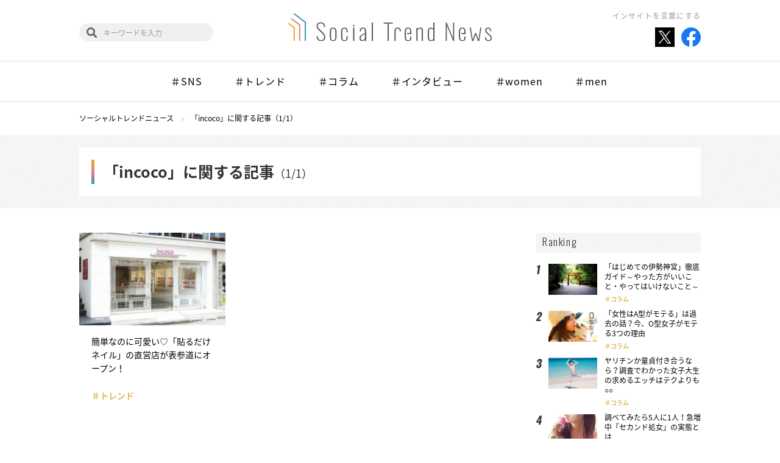

--- FILE ---
content_type: text/html; charset=UTF-8
request_url: https://social-trend.jp/tag/incoco/
body_size: 23440
content:
<!DOCTYPE html>
<html lang="ja">

<head>
	<meta charset="UTF-8">
	<meta name="viewport" content="width=device-width">
	<meta name="format-detection" content="telephone=no">
	<meta http-equiv="X-UA-Compatible" content="IE=edge">
	<title>incoco | ソーシャルトレンドニュース</title>
	<link rel="icon" href="https://social-trend.jp/stn/wp-content/themes/STN4/laptop/images/favicon.ico" type="image/x-icon">
	<link rel="shortcut icon" href="https://social-trend.jp/stn/wp-content/themes/STN4/laptop/images/favicon.ico" type="image/x-icon">
		<link rel="stylesheet" href="https://social-trend.jp/stn/wp-content/themes/STN4/laptop/css/stn.css?v=1701306963">
	<link rel="stylesheet" href="https://use.fontawesome.com/releases/v5.1.0/css/all.css" integrity="sha384-lKuwvrZot6UHsBSfcMvOkWwlCMgc0TaWr+30HWe3a4ltaBwTZhyTEggF5tJv8tbt" crossorigin="anonymous">

	
<!-- All in One SEO Pack 2.7.3 by Michael Torbert of Semper Fi Web Design[229,236] -->
<link rel="canonical" href="https://social-trend.jp/tag/incoco/" />
<!-- /all in one seo pack -->
<link rel='dns-prefetch' href='//s.w.org' />
<link rel="alternate" type="application/rss+xml" title="ソーシャルトレンドニュース &raquo; incoco タグのフィード" href="https://social-trend.jp/tag/incoco/feed/" />
		<script type="text/javascript">
			window._wpemojiSettings = {"baseUrl":"https:\/\/s.w.org\/images\/core\/emoji\/11\/72x72\/","ext":".png","svgUrl":"https:\/\/s.w.org\/images\/core\/emoji\/11\/svg\/","svgExt":".svg","source":{"concatemoji":"https:\/\/social-trend.jp\/stn\/wp-includes\/js\/wp-emoji-release.min.js?ver=4.9.8"}};
			!function(a,b,c){function d(a,b){var c=String.fromCharCode;l.clearRect(0,0,k.width,k.height),l.fillText(c.apply(this,a),0,0);var d=k.toDataURL();l.clearRect(0,0,k.width,k.height),l.fillText(c.apply(this,b),0,0);var e=k.toDataURL();return d===e}function e(a){var b;if(!l||!l.fillText)return!1;switch(l.textBaseline="top",l.font="600 32px Arial",a){case"flag":return!(b=d([55356,56826,55356,56819],[55356,56826,8203,55356,56819]))&&(b=d([55356,57332,56128,56423,56128,56418,56128,56421,56128,56430,56128,56423,56128,56447],[55356,57332,8203,56128,56423,8203,56128,56418,8203,56128,56421,8203,56128,56430,8203,56128,56423,8203,56128,56447]),!b);case"emoji":return b=d([55358,56760,9792,65039],[55358,56760,8203,9792,65039]),!b}return!1}function f(a){var c=b.createElement("script");c.src=a,c.defer=c.type="text/javascript",b.getElementsByTagName("head")[0].appendChild(c)}var g,h,i,j,k=b.createElement("canvas"),l=k.getContext&&k.getContext("2d");for(j=Array("flag","emoji"),c.supports={everything:!0,everythingExceptFlag:!0},i=0;i<j.length;i++)c.supports[j[i]]=e(j[i]),c.supports.everything=c.supports.everything&&c.supports[j[i]],"flag"!==j[i]&&(c.supports.everythingExceptFlag=c.supports.everythingExceptFlag&&c.supports[j[i]]);c.supports.everythingExceptFlag=c.supports.everythingExceptFlag&&!c.supports.flag,c.DOMReady=!1,c.readyCallback=function(){c.DOMReady=!0},c.supports.everything||(h=function(){c.readyCallback()},b.addEventListener?(b.addEventListener("DOMContentLoaded",h,!1),a.addEventListener("load",h,!1)):(a.attachEvent("onload",h),b.attachEvent("onreadystatechange",function(){"complete"===b.readyState&&c.readyCallback()})),g=c.source||{},g.concatemoji?f(g.concatemoji):g.wpemoji&&g.twemoji&&(f(g.twemoji),f(g.wpemoji)))}(window,document,window._wpemojiSettings);
		</script>
		<style type="text/css">
img.wp-smiley,
img.emoji {
	display: inline !important;
	border: none !important;
	box-shadow: none !important;
	height: 1em !important;
	width: 1em !important;
	margin: 0 .07em !important;
	vertical-align: -0.1em !important;
	background: none !important;
	padding: 0 !important;
}
</style>
<link rel='stylesheet' id='contact-form-7-css'  href='https://social-trend.jp/stn/wp-content/plugins/contact-form-7/includes/css/styles.css?ver=4.7' type='text/css' media='all' />
<link rel='stylesheet' id='trenders-follow-button-for-twitter-css'  href='https://social-trend.jp/stn/wp-content/plugins/trenders-follow-button-for-twitter/css/pc_twf.css?ver=4.9.8' type='text/css' media='all' />
<link rel='stylesheet' id='wordpress-popular-posts-css'  href='https://social-trend.jp/stn/wp-content/plugins/wordpress-popular-posts/style/wpp.css?ver=3.3.4' type='text/css' media='all' />
<script type='text/javascript' src='https://social-trend.jp/stn/wp-content/themes/STN4/laptop/js/jquery.js'></script>
<script type='text/javascript'>
/* <![CDATA[ */
var nrci_opts = {"gesture":"Y","drag":"Y","touch":"Y","admin":"Y"};
/* ]]> */
</script>
<script type='text/javascript' src='https://social-trend.jp/stn/wp-content/plugins/no-right-click-images-plugin/no-right-click-images.js'></script>
<script type='text/javascript' src='https://social-trend.jp/stn/wp-content/plugins/wp-scroll-depth/js/jquery-scrolldepth/jquery.scrolldepth.min.js?ver=4.9.8'></script>
<link rel="EditURI" type="application/rsd+xml" title="RSD" href="https://social-trend.jp/stn/xmlrpc.php?rsd" />
<link rel="wlwmanifest" type="application/wlwmanifest+xml" href="https://social-trend.jp/stn/wp-includes/wlwmanifest.xml" /> 
<meta name="generator" content="WordPress 4.9.8" />
<script>
	jQuery( document ).ready(function(){
		jQuery.scrollDepth({
			elements: ['#single-article', '#single-article-share', '#single-article-scroll-1', '#single-article-scroll-2', '#single-article-scroll-3'],
			percentage: true,
			userTiming: true,
			pixelDepth: false,
			nonInteraction: false,
			gtmOverride: false,
	});
});
</script>
<meta property="og:title" content="ソーシャルトレンドニュース" />
<meta property="og:site_name" content="ソーシャルトレンドニュース" />
<meta property="og:description" content="話題の記事や旬の情報など気になるものをどんどん送り出します！" />
<meta property="og:type" content="website" />
<meta property="og:url" content="https://social-trend.jp" />
<meta property="og:image" content="https://social-trend.jp/stn/wp-content/themes/STN4/laptop/old_images/og_stn.gif" />
<meta property="fb:admins" content="100002003814340" />
<meta property="fb:app_id" content="1399120696997526" />
</head>


<body id="stn">
<div id="fb-root"></div>
<script>(function(d, s, id) {
  var js, fjs = d.getElementsByTagName(s)[0];
  if (d.getElementById(id)) return;
  js = d.createElement(s); js.id = id;
  js.src = "//connect.facebook.net/ja_JP/sdk.js#xfbml=1&version=v2.5";
  fjs.parentNode.insertBefore(js, fjs);
}(document, 'script', 'facebook-jssdk'));</script>
<!-- Google Tag Manager -->
<noscript><iframe src="//www.googletagmanager.com/ns.html?id=GTM-TFBG25"
height="0" width="0" style="display:none;visibility:hidden"></iframe></noscript>
<script>(function(w,d,s,l,i){w[l]=w[l]||[];w[l].push({'gtm.start':
new Date().getTime(),event:'gtm.js'});var f=d.getElementsByTagName(s)[0],
j=d.createElement(s),dl=l!='dataLayer'?'&l='+l:'';j.async=true;j.src=
'//www.googletagmanager.com/gtm.js?id='+i+dl;f.parentNode.insertBefore(j,f);
})(window,document,'script','dataLayer','GTM-TFBG25');</script>
<!-- End Google Tag Manager -->


<header class="global-header" id="js-global-header">
	<div class="global-header-inner inner">
		<h1 class="logo"><a href="https://social-trend.jp/"><img src="https://social-trend.jp/stn/wp-content/themes/STN4/laptop/images/stn/logo.svg" alt="Social Trend News"></a></h1>
		<h2 class="global-header-message">インサイトを言葉にする</h2>
		<ul class="global-header-share">
			<li><a href="https://twitter.com/SocialTrendN" target="_blank"><img src="https://social-trend.jp/stn/wp-content/themes/STN4/laptop/images/stn/icon_x_share.svg" alt="Twitter"></a></li>
			<li><a href="https://www.facebook.com/SocialTrendNews/" target="_blank"><img src="https://social-trend.jp/stn/wp-content/themes/STN4/laptop/images/stn/facebook.svg" alt="Facebook"></a></li>
		</ul>
		<div class="global-header-search">
			<form role="search" method="get" class="search-block" action="https://social-trend.jp/">
				<input type="text" value="" name="s" id="s" placeholder="キーワードを入力">
			</form>
		</div>
	</div>
			<nav class="global-nav" id="js-global-nav">
			<div class="global-nav-inner inner" id="js-global-nav-scroll">
				<ul class="swiper-wrapper">
					<li><a href="https://social-trend.jp/category/sns/">＃SNS</a></li><li><a href="https://social-trend.jp/category/trend/">＃トレンド</a></li><li><a href="https://social-trend.jp/category/columns/">＃コラム</a></li><li><a href="https://social-trend.jp/category/interview/">＃インタビュー</a></li><li><a href="https://social-trend.jp/category/women/">＃women</a></li><li><a href="https://social-trend.jp/category/men/">＃men</a></li>				</ul>
			</div>
		</nav>
	</header>

<header class="fixed-global-header" id="js-fixed-global-header">
	<h1 class="logo"><a href="https://social-trend.jp/"><img src="https://social-trend.jp/stn/wp-content/themes/STN4/laptop/images/stn/logo.svg" alt="Social Trend News"></a></h1>
	<div class="fixed-global-header-search">
		<form role="search" method="get" class="search-block" action="https://social-trend.jp/">
			<input type="text" value="" name="s" id="s" placeholder="キーワードを入力">
		</form>
	</div>
			<nav class="fixed-global-nav">
			<div class="fixed-global-nav-inner" id="js-fixed-global-nav-scroll">
				<ul class="swiper-wrapper">
					<li><a href="https://social-trend.jp/category/sns/">＃SNS</a></li><li><a href="https://social-trend.jp/category/trend/">＃トレンド</a></li><li><a href="https://social-trend.jp/category/columns/">＃コラム</a></li><li><a href="https://social-trend.jp/category/interview/">＃インタビュー</a></li><li><a href="https://social-trend.jp/category/women/">＃women</a></li><li><a href="https://social-trend.jp/category/men/">＃men</a></li>				</ul>
			</div>
		</nav>
	</header><div class="breadcrumbs container" itemscope itemtype="http://schema.org/BreadcrumbList"><span itemprop="itemListElement" itemscope itemtype="http://schema.org/ListItem"><a itemprop="item" href="https://social-trend.jp/"><span itemprop="name">ソーシャルトレンドニュース</span></a><meta itemprop="position" content="1"></span><span itemprop="itemListElement" itemscope itemtype="http://schema.org/ListItem"><a itemprop="item" href="https://social-trend.jp/tag/incoco/"><span itemprop="name">「incoco」に関する記事（1/1）</span></a><meta itemprop="position" content="2"></span></div>
	<header class="page-header02">
		<div class="inner">
			<h2 class="page-title">
				「incoco」に関する記事<span>（1/1）</span>			</h2>
		</div>
	</header>

<div class="column-layout container">
	<main class="column-main">
					<div class="article-list js-hidden-item-list">
				<article class="article-item">
	<a href="https://social-trend.jp/28275/">
		<div class="article-item-image">
			<img src="https://social-trend.jp/stn/wp-content/uploads/2016/08/d4022-23-685490-1-512x324.jpg" class="attachment-post_thumb size-post_thumb wp-post-image" alt="d4" srcset="https://social-trend.jp/stn/wp-content/uploads/2016/08/d4022-23-685490-1-512x324.jpg 512w, https://social-trend.jp/stn/wp-content/uploads/2016/08/d4022-23-685490-1-300x190.jpg 300w, https://social-trend.jp/stn/wp-content/uploads/2016/08/d4022-23-685490-1-610x386.jpg 610w, https://social-trend.jp/stn/wp-content/uploads/2016/08/d4022-23-685490-1.jpg 640w" sizes="(max-width: 512px) 100vw, 512px" />		</div>
		<div class="article-item-text">
			<h3 class="article-item-title">簡単なのに可愛い♡「貼るだけネイル」の直営店が表参道にオープン！</h3><p class="article-item-category">＃トレンド</p>		</div>
	</a>
</article>
			</div>

						</main>

	<aside class="column-side">
		
<!-- WordPress Popular Posts Plugin v3.3.4 [W] [monthly] [views] [custom] [PID] [CAT] -->
<div id="wppbc-5" class="side-widget widget-popular-rank">
<div class="side-widget-title">Ranking</div><div class="widget-popular-rank-list"><div class="widget-popular-rank-item"><div class="image"><a href="https://social-trend.jp/25809/"><span><img src="https://social-trend.jp/stn/wp-content/uploads/2016/04/ise01-512x324.jpg" class="wpp-thumbnail wpp_featured_stock wp-post-image" alt="" srcset="https://social-trend.jp/stn/wp-content/uploads/2016/04/ise01-512x324.jpg 512w, https://social-trend.jp/stn/wp-content/uploads/2016/04/ise01-300x190.jpg 300w, https://social-trend.jp/stn/wp-content/uploads/2016/04/ise01-610x386.jpg 610w, https://social-trend.jp/stn/wp-content/uploads/2016/04/ise01.jpg 640w" sizes="(max-width: 512px) 100vw, 512px" /></span></a></div><div class="text"><p class="title"><a href="https://social-trend.jp/25809/">「はじめての伊勢神宮」徹底ガイド～やった方がいいこと・やってはいけないこと～</a></p><p class="cat"><a href="https://social-trend.jp/category/columns/" class="cat-id-96">コラム</a></p><p class="author-name"><a href="https://social-trend.jp/author/yukina-sato/">佐藤由紀奈</a></p></div></div><div class="widget-popular-rank-item"><div class="image"><a href="https://social-trend.jp/11562/"><span><img src="https://social-trend.jp/stn/wp-content/uploads/2015/03/P0-512x324.jpg" class="wpp-thumbnail wpp_featured_stock wp-post-image" alt="P0" srcset="https://social-trend.jp/stn/wp-content/uploads/2015/03/P0-512x324.jpg 512w, https://social-trend.jp/stn/wp-content/uploads/2015/03/P0-300x190.jpg 300w, https://social-trend.jp/stn/wp-content/uploads/2015/03/P0-610x386.jpg 610w, https://social-trend.jp/stn/wp-content/uploads/2015/03/P0.jpg 640w" sizes="(max-width: 512px) 100vw, 512px" /></span></a></div><div class="text"><p class="title"><a href="https://social-trend.jp/11562/">「女性はA型がモテる」は過去の話？今、O型女子がモテる3つの理由</a></p><p class="cat"><a href="https://social-trend.jp/category/columns/" class="cat-id-96">コラム</a></p><p class="author-name"><a href="https://social-trend.jp/author/stn/">ソーシャルトレンドニュース編集…</a></p></div></div><div class="widget-popular-rank-item"><div class="image"><a href="https://social-trend.jp/17005/"><span><img src="https://social-trend.jp/stn/wp-content/uploads/2015/07/04ef8d3def8d757cd2936e804d2d9c0b-512x324.jpg" class="wpp-thumbnail wpp_featured_stock wp-post-image" alt="" srcset="https://social-trend.jp/stn/wp-content/uploads/2015/07/04ef8d3def8d757cd2936e804d2d9c0b-512x324.jpg 512w, https://social-trend.jp/stn/wp-content/uploads/2015/07/04ef8d3def8d757cd2936e804d2d9c0b-300x190.jpg 300w, https://social-trend.jp/stn/wp-content/uploads/2015/07/04ef8d3def8d757cd2936e804d2d9c0b-610x386.jpg 610w, https://social-trend.jp/stn/wp-content/uploads/2015/07/04ef8d3def8d757cd2936e804d2d9c0b.jpg 640w" sizes="(max-width: 512px) 100vw, 512px" /></span></a></div><div class="text"><p class="title"><a href="https://social-trend.jp/17005/">ヤリチンか童貞付き合うなら？調査でわかった女子大生の求めるエッチはテクよりも○○</a></p><p class="cat"><a href="https://social-trend.jp/category/columns/" class="cat-id-96">コラム</a></p><p class="author-name"><a href="https://social-trend.jp/author/ntanaka/">田中 七海</a></p></div></div><div class="widget-popular-rank-item"><div class="image"><a href="https://social-trend.jp/11687/"><span><img src="https://social-trend.jp/stn/wp-content/uploads/2015/03/SV-350x324.jpg" class="wpp-thumbnail wpp_featured_stock wp-post-image" alt="SV" /></span></a></div><div class="text"><p class="title"><a href="https://social-trend.jp/11687/">調べてみたら5人に1人！急増中「セカンド処女」の実態とは</a></p><p class="cat"><a href="https://social-trend.jp/category/columns/" class="cat-id-96">コラム</a></p><p class="author-name"><a href="https://social-trend.jp/author/komine/">小峰克彦</a></p></div></div><div class="widget-popular-rank-item"><div class="image"><a href="https://social-trend.jp/53883/"><span><img src="https://social-trend.jp/stn/wp-content/uploads/2019/12/maishiro01-512x324.jpg" class="wpp-thumbnail wpp_featured_stock wp-post-image" alt="" srcset="https://social-trend.jp/stn/wp-content/uploads/2019/12/maishiro01-512x324.jpg 512w, https://social-trend.jp/stn/wp-content/uploads/2019/12/maishiro01-300x190.jpg 300w, https://social-trend.jp/stn/wp-content/uploads/2019/12/maishiro01-610x386.jpg 610w, https://social-trend.jp/stn/wp-content/uploads/2019/12/maishiro01.jpg 640w" sizes="(max-width: 512px) 100vw, 512px" /></span></a></div><div class="text"><p class="title"><a href="https://social-trend.jp/53883/">ルパン三世のテーマの「ルパンルパーン」を超える空耳ソングはあるのか？『年末　空耳ソング決…</a></p><p class="cat"><a href="https://social-trend.jp/category/columns/" class="cat-id-96">コラム</a></p><p class="author-name"><a href="https://social-trend.jp/author/maishiro/">まいしろ</a></p></div></div></div></div>
<!-- End WordPress Popular Posts Plugin v3.3.4 -->
<div id="trds-php-text-12" class="side-widget widget-keyword" ><div class="side-widget-title">Hot Word</div>	<ul class="wp-tag-cloud">
		<li><a href="https://social-trend.jp/tag/pinterest/">Pinterest</a></li><li><a href="https://social-trend.jp/tag/instagram/">Instagram</a></li><li><a href="https://social-trend.jp/tag/%e3%82%a4%e3%83%b3%e3%83%95%e3%83%ab%e3%82%a8%e3%83%b3%e3%82%b5%e3%83%bc/">インフルエンサー</a></li><li><a href="https://social-trend.jp/tag/twitter/">Twitter</a></li><li><a href="https://social-trend.jp/tag/facebook/">Facebook</a></li><li><a href="https://social-trend.jp/tag/%e8%aa%bf%e6%9f%bb/">調査</a></li><li><a href="https://social-trend.jp/tag/%e3%83%9a%e3%82%a2%e3%83%bc%e3%82%ba/">ペアーズ</a></li><li><a href="https://social-trend.jp/tag/%e5%8b%95%e7%94%bb/">動画</a></li><li><a href="https://social-trend.jp/tag/%e3%82%a4%e3%83%b3%e3%82%bf%e3%83%93%e3%83%a5%e3%83%bc/">インタビュー</a></li><li><a href="https://social-trend.jp/tag/pr/">PR</a></li><li><a href="https://social-trend.jp/tag/sns/">SNS</a></li>	</ul>
	<div class="link-more"><a href="https://social-trend.jp/keyword/">Read more</a></div>
</div><div id="trds-php-text-45" class="side-widget widget-feature" ><div class="side-widget-title">Feature</div>	<ul>
		<li><a href="https://social-trend.jp/feature/china_trend/"><img src="https://social-trend.jp/stn/wp-content/uploads/2019/05/featur_top02.jpg" alt=""></a></li><li><a href="https://social-trend.jp/feature/entertainment"><img src="https://social-trend.jp/stn/wp-content/uploads/2019/06/shiro_5_580.jpg" alt=""></a></li><li><a href="http://social-trend.jp/feature/pair_reading"><img src="https://social-trend.jp/stn/wp-content/uploads/2019/06/catch.jpg" alt=""></a></li><li><a href="https://social-trend.jp/feature/korea_trend/"><img src="https://social-trend.jp/stn/wp-content/uploads/2019/07/banner.jpg" alt=""></a></li><li><a href="http://social-trend.jp/feature/twitter_trend/"><img src="https://social-trend.jp/stn/wp-content/uploads/2018/09/twitter_banner_sp.jpg" alt=""></a></li><li><a href="http://social-trend.jp/feature/influencer_zukan/"><img src="https://social-trend.jp/stn/wp-content/uploads/2018/09/infuencer_banner_sp.jpg" alt=""></a></li>	</ul>
	<div class="link-more"><a href="https://social-trend.jp/feature/">Read more</a></div>
</div><div id="trds-php-text-46" class="side-widget widget-present" ><div class="side-widget-title">Present</div><style>
.widget-present {
	display: none;
}
</style>
</div><div id="trds-php-text-47" class="side-widget widget-creator" ><div class="side-widget-title">Creator</div>	<ul>
		<li><a href="https://social-trend.jp/author/stn/"><div class="image"><img alt='ソーシャルトレンドニュース編集部' src='https://social-trend.jp/stn/wp-content/uploads/2018/09/ec559f0b28173fa2a5938d7ea4819704-200x200.jpg' class='avatar avatar-200 photo' /></div><p>ソーシャルトレンドニュース編集部</p></a></li><li><a href="https://social-trend.jp/author/yukina-sato/"><div class="image"><img alt='佐藤由紀奈' src='https://social-trend.jp/stn/wp-content/uploads/2018/09/801366be83f80cebd59eec3f353695cb-200x200.jpg' class='avatar avatar-200 photo' /></div><p>佐藤由紀奈</p></a></li><li><a href="https://social-trend.jp/author/chihiro-okumura/"><div class="image"><img alt='奥村千尋' src='https://social-trend.jp/stn/wp-content/uploads/2018/09/4a45aa6b1a1b93c91aeb625de676e23a-200x200.jpg' class='avatar avatar-200 photo' /></div><p>奥村千尋</p></a></li>	</ul>
<div class="link-more"><a href="https://social-trend.jp/creator/">Read more</a></div></div>	</aside>
</div><div class="pagetop">
	<a id="js-pagetop" href="#top">PAGE TOP</a>
</div>
<footer class="global-footer">
	<div class="global-footer-inner">
		<div class="logo"><a href="https://social-trend.jp/"><img src="https://social-trend.jp/stn/wp-content/themes/STN4/laptop/images/stn/logo.svg" alt="Social Trend News"></a></div>
		<nav class="global-footer-nav">
			<ul>
				<li><a href="https://social-trend.jp/about/"><span>ソーシャルトレンドニュースとは</span></a></li>
				<li><a href="https://social-trend.jp/creator/"><span>クリエイター一覧</span></a></li>
				<li><a href="https://social-trend.jp/contact/"><span>お問い合わせ</span></a></li>
				<li><a href="https://social-trend.jp/rules/"><span>ご利用規定</span></a></li>
				<li><a href="https://www.trenders.co.jp/aboutus/info/" target="_blank"><span>運営会社</span></a></li>
			</ul>
		</nav>
		<div class="global-footer-follow">
			<p class="global-footer-follow-label">Follow us<span>!!</span></p>
			<ul>
				<li><a href="https://twitter.com/SocialTrendN" target="_blank"><img src="https://social-trend.jp/stn/wp-content/themes/STN4/laptop/images/stn/icon_x_share.svg" alt="Twitter"></a></li>
				<li><a href="https://www.facebook.com/SocialTrendNews/" target="_blank"><img src="https://social-trend.jp/stn/wp-content/themes/STN4/laptop/images/stn/facebook.svg" alt="Facebook"></a></li>
			</ul>
		</div>
	</div>
	<small class="copyright">Copyright&copy; Social Trend News All rights reserved.</small>
</footer>

<script src="https://social-trend.jp/stn/wp-content/themes/STN4/laptop/js/stn/jquery.onscreen.min.js"></script>
<script src="https://social-trend.jp/stn/wp-content/themes/STN4/laptop/js/stn/swiper.min.js"></script>
<script src="https://social-trend.jp/stn/wp-content/themes/STN4/laptop/js/stn/jquery.matchHeight-min.js"></script>
<script src="https://social-trend.jp/stn/wp-content/themes/STN4/laptop/js/stn/common.js"></script>


<script type='text/javascript' src='https://social-trend.jp/stn/wp-content/plugins/contact-form-7/includes/js/jquery.form.min.js?ver=3.51.0-2014.06.20'></script>
<script type='text/javascript'>
/* <![CDATA[ */
var _wpcf7 = {"recaptcha":{"messages":{"empty":"\u3042\u306a\u305f\u304c\u30ed\u30dc\u30c3\u30c8\u3067\u306f\u306a\u3044\u3053\u3068\u3092\u8a3c\u660e\u3057\u3066\u304f\u3060\u3055\u3044\u3002"}}};
/* ]]> */
</script>
<script type='text/javascript' src='https://social-trend.jp/stn/wp-content/plugins/contact-form-7/includes/js/scripts.js?ver=4.7'></script>
<script type='text/javascript' src='https://social-trend.jp/stn/wp-content/plugins/table-of-contents-plus/front.min.js?ver=1509'></script>
<script type='text/javascript' src='https://social-trend.jp/stn/wp-includes/js/wp-embed.min.js?ver=4.9.8'></script>


</body>
</html>

--- FILE ---
content_type: text/css
request_url: https://social-trend.jp/stn/wp-content/themes/STN4/laptop/css/stn.css?v=1701306963
body_size: 89271
content:
@charset "UTF-8";
@import url(https://fonts.googleapis.com/earlyaccess/notosansjapanese.css);
@import url(https://fonts.googleapis.com/css?family=Oswald:300,400,700);
/*!
 * ress.css • v1.2.2
 * MIT License
 * github.com/filipelinhares/ress
 */
/* # =================================================================
   # Global selectors
   # ================================================================= */
html {
  -webkit-box-sizing: border-box;
          box-sizing: border-box;
  overflow-y: scroll;
  /* All browsers without overlaying scrollbars */
  -webkit-text-size-adjust: 100%;
  /* iOS 8+ */
}

*,
::before,
::after {
  background-repeat: no-repeat;
  /* Set `background-repeat: no-repeat` to all elements */
  -webkit-box-sizing: inherit;
          box-sizing: inherit;
}

::before,
::after {
  text-decoration: inherit;
  /* Inherit text-decoration and vertical align to ::before and ::after pseudo elements */
  vertical-align: inherit;
}

/* Remove margin, padding of all elements and set background-no-repeat as default */
* {
  padding: 0;
  /* Reset `padding` and `margin` of all elements */
  margin: 0;
}

/* # =================================================================
   # General elements
   # ================================================================= */
/* Add the correct display in iOS 4-7.*/
audio:not([controls]) {
  display: none;
  height: 0;
}

hr {
  overflow: visible;
  /* Show the overflow in Edge and IE */
}

/*
* Correct `block` display not defined for any HTML5 element in IE 8/9
* Correct `block` display not defined for `details` or `summary` in IE 10/11
* and Firefox
* Correct `block` display not defined for `main` in IE 11
*/
article,
aside,
details,
figcaption,
figure,
footer,
header,
main,
menu,
nav,
section,
summary {
  display: block;
}

summary {
  display: list-item;
  /* Add the correct display in all browsers */
}

small {
  font-size: 80%;
  /* Set font-size to 80% in `small` elements */
}

[hidden],
template {
  display: none;
  /* Add the correct display in IE */
}

abbr[title] {
  border-bottom: 1px dotted;
  /* Add a bordered underline effect in all browsers */
  text-decoration: none;
  /* Remove text decoration in Firefox 40+ */
}

a {
  background-color: transparent;
  /* Remove the gray background on active links in IE 10 */
  -webkit-text-decoration-skip: objects;
  /* Remove gaps in links underline in iOS 8+ and Safari 8+ */
}

a:active,
a:hover {
  outline-width: 0;
  /* Remove the outline when hovering in all browsers */
}

code,
kbd,
pre,
samp {
  font-family: monospace, monospace;
  /* Specify the font family of code elements */
}

b,
strong {
  font-weight: bolder;
  /* Correct style set to `bold` in Edge 12+, Safari 6.2+, and Chrome 18+ */
}

dfn {
  font-style: italic;
  /* Address styling not present in Safari and Chrome */
}

/* Address styling not present in IE 8/9 */
mark {
  background-color: #ff0;
  color: #000;
}

/* https://gist.github.com/unruthless/413930 */
sub,
sup {
  font-size: 75%;
  line-height: 0;
  position: relative;
  vertical-align: baseline;
}

sub {
  bottom: -0.25em;
}

sup {
  top: -0.5em;
}

/* # =================================================================
   # Forms
   # ================================================================= */
input {
  border-radius: 0;
}

/* Apply cursor pointer to button elements */
button,
[type="button"],
[type="reset"],
[type="submit"],
[role="button"] {
  cursor: pointer;
}

/* Replace pointer cursor in disabled elements */
[disabled] {
  cursor: default;
}

[type="number"] {
  width: auto;
  /* Firefox 36+ */
}

[type="search"] {
  -webkit-appearance: textfield;
  /* Safari 8+ */
}

[type="search"]::-webkit-search-cancel-button,
[type="search"]::-webkit-search-decoration {
  -webkit-appearance: none;
  /* Safari 8 */
}

textarea {
  overflow: auto;
  /* Internet Explorer 11+ */
  resize: vertical;
  /* Specify textarea resizability */
}

button,
input,
optgroup,
select,
textarea {
  font: inherit;
  /* Specify font inheritance of form elements */
}

optgroup {
  font-weight: bold;
  /* Restore the font weight unset by the previous rule. */
}

button {
  overflow: visible;
  /* Address `overflow` set to `hidden` in IE 8/9/10/11 */
}

/* Remove inner padding and border in Firefox 4+ */
button::-moz-focus-inner,
[type="button"]::-moz-focus-inner,
[type="reset"]::-moz-focus-inner,
[type="submit"]::-moz-focus-inner {
  border-style: 0;
  padding: 0;
}

/* Replace focus style removed in the border reset above */
button:-moz-focusring,
[type="button"]::-moz-focus-inner,
[type="reset"]::-moz-focus-inner,
[type="submit"]::-moz-focus-inner {
  outline: 1px dotted ButtonText;
}

button,
html [type="button"],
[type="reset"],
[type="submit"] {
  -webkit-appearance: button;
  /* Correct the inability to style clickable types in iOS */
}

button,
select {
  text-transform: none;
  /* Firefox 40+, Internet Explorer 11- */
}

/* Remove the default button styling in all browsers */
button,
input,
select,
textarea {
  background-color: transparent;
  border-style: none;
  color: inherit;
}

/* Style select like a standard input */
select {
  -moz-appearance: none;
  /* Firefox 36+ */
  -webkit-appearance: none;
  /* Chrome 41+ */
}

select::-ms-expand {
  display: none;
  /* Internet Explorer 11+ */
}

select::-ms-value {
  color: currentColor;
  /* Internet Explorer 11+ */
}

legend {
  border: 0;
  /* Correct `color` not being inherited in IE 8/9/10/11 */
  color: inherit;
  /* Correct the color inheritance from `fieldset` elements in IE */
  display: table;
  /* Correct the text wrapping in Edge and IE */
  max-width: 100%;
  /* Correct the text wrapping in Edge and IE */
  white-space: normal;
  /* Correct the text wrapping in Edge and IE */
}

::-webkit-file-upload-button {
  -webkit-appearance: button;
  /* Correct the inability to style clickable types in iOS and Safari */
  font: inherit;
  /* Change font properties to `inherit` in Chrome and Safari */
}

[type="search"] {
  -webkit-appearance: textfield;
  /* Correct the odd appearance in Chrome and Safari */
  outline-offset: -2px;
  /* Correct the outline style in Safari */
}

/* # =================================================================
   # Specify media element style
   # ================================================================= */
img {
  border-style: none;
  /* Remove border when inside `a` element in IE 8/9/10 */
}

/* Add the correct vertical alignment in Chrome, Firefox, and Opera */
progress {
  vertical-align: baseline;
}

svg:not(:root) {
  overflow: hidden;
  /* Internet Explorer 11- */
}

audio,
canvas,
progress,
video {
  display: inline-block;
  /* Internet Explorer 11+, Windows Phone 8.1+ */
}

/* # =================================================================
   # Accessibility
   # ================================================================= */
/* Hide content from screens but not screenreaders */

/* Specify the progress cursor of updating elements */
[aria-busy="true"] {
  cursor: progress;
}

/* Specify the pointer cursor of trigger elements */
[aria-controls] {
  cursor: pointer;
}

/* Specify the unstyled cursor of disabled, not-editable, or otherwise inoperable elements */
[aria-disabled] {
  cursor: default;
}

/* # =================================================================
   # Selection
   # ================================================================= */
/* Specify text selection background color and omit drop shadow */
::-moz-selection {
  background-color: #b3d4fc;
  /* Required when declaring ::selection */
  color: #000;
  text-shadow: none;
}

::selection {
  background-color: #b3d4fc;
  /* Required when declaring ::selection */
  color: #000;
  text-shadow: none;
}

html {
  font-size: 62.5%;
  overflow-y: visible;
}

#stn,
#okuu {
  background: #fff;
  overflow-x: hidden;
  color: #333;
  font-family: "Noto Sans Japanese", "Hiragino Kaku Gothic Pro", "ヒラギノ角ゴ Pro W3", Meiryo, メイリオ, Helvetica, Arial, sans-serif;
  font-size: 1.4rem;
  line-height: 1.6;
  font-weight: 400;
  -webkit-font-smoothing: antialiased;
  -moz-osx-font-smoothing: grayscale;
  -webkit-text-size-adjust: 100%;
     -moz-text-size-adjust: 100%;
      -ms-text-size-adjust: 100%;
          text-size-adjust: 100%;
}

#okuu {
  background: url(../images/okuu/bg_01.jpg) top center repeat-y;
}

a {
  color: #000;
  text-decoration: none;
}

a:hover img {
  opacity: .6;
}

::-moz-selection {
  background: #333;
  color: #fff;
}

::selection {
  background: #333;
  color: #fff;
}

img {
  max-width: 100%;
  height: auto;
  vertical-align: bottom;
}

table {
  border-collapse: collapse;
  border-spacing: 0;
}

input,
textarea {
  border-radius: 0;
}

input,
textarea,
select,
option,
button {
  font-size: 1.6rem;
}

a[href],
label[for],
button,
input[type="button"],
input[type="submit"],
input[type="reset"],
input[type="image"],
select,
input[type="radio"],
input[type="checkbox"] {
  cursor: pointer;
}

::-webkit-input-placeholder {
  color: #999;
  font-size: 1.2rem;
  opacity: 1;
}

::-moz-placeholder {
  color: #999;
  font-size: 1.2rem;
  opacity: 1;
}

:-ms-input-placeholder {
  color: #999;
  font-size: 1.2rem;
  opacity: 1;
}

.column-layout {
  display: -webkit-box;
  display: -webkit-flex;
  display: -ms-flexbox;
  display: flex;
  -webkit-flex-wrap: nowrap;
      -ms-flex-wrap: nowrap;
          flex-wrap: nowrap;
}

.column-main {
  -webkit-box-flex: 1;
  -webkit-flex: 1;
      -ms-flex: 1;
          flex: 1;
}

.column-side {
  width: 300px;
  padding-left: 30px;
}

.container,
.inner {
  width: 1020px;
  margin: 0 auto;
}

.pagetop {
  margin-top: 100px;
  background: url(../images/stn/bg_stripe-gray_01.gif);
}

.pagetop a {
  display: block;
  height: 40px;
  background: url(../images/stn/icon_pagetop_01.png) 50% 50% no-repeat;
  font-size: 0;
}

.pagetop a:hover {
  opacity: .6;
}

.breadcrumbs {
  padding: 18px 0;
  font-size: 1.2rem;
}

.breadcrumbs > span + span {
  position: relative;
  margin-left: 28px;
}

.breadcrumbs > span + span::before {
  content: '\f105';
  position: absolute;
  top: 2px;
  left: -16px;
  color: #ddd;
  font-size: 1.1rem;
  font-family: 'Font Awesome 5 Free';
  font-weight: 700;
}

.breadcrumbs a:hover {
  text-decoration: underline;
}

.button {
  position: relative;
  display: inline-block;
  text-align: left;
}

.button-more {
  min-width: 200px;
  padding: 5px 17px 5px;
  background: #1b4c70;
  border: 1px solid #1b4c70;
  border-radius: 6px;
  color: #fff;
  font-size: 1.8rem;
  font-family: "Oswald", Helvetica, Arial, sans-serif;
  font-weight: 300;
  letter-spacing: .075em;
}

.button-more::before, .button-more::after {
  content: '';
  position: absolute;
  right: 18px;
  bottom: 12px;
  width: 41px;
  height: 8px;
  background-position: 0 0;
  background-repeat: no-repeat;
}

.button-more::before {
  background-image: url(../images/stn/icon_arrow-right-white_01.png);
}

.button-more::after {
  background-image: url(../images/stn/icon_arrow-right-blue_01.png);
  opacity: 0;
  visibility: hidden;
}

.button-more:hover {
  background: transparent;
  color: #1b4c70;
}

.button-more:hover::before {
  opacity: 0;
  visibility: hidden;
}

.button-more:hover::after {
  opacity: 1;
  visibility: visible;
}

.article-list {
  display: -webkit-box;
  display: -webkit-flex;
  display: -ms-flexbox;
  display: flex;
  -webkit-flex-wrap: wrap;
      -ms-flex-wrap: wrap;
          flex-wrap: wrap;
}

.article-item {
  width: 33.33334%;
}

.article-item a {
  position: relative;
  display: block;
  height: 100%;
  background: #fff;
}

.article-item a::after {
  content: '';
  position: absolute;
  top: 0;
  left: 0;
  bottom: 0;
  right: 0;
  border: 4px solid #deba5a;
  opacity: 0;
  visibility: hidden;
}

.article-item a:hover .article-item-text {
  opacity: .6;
}

.article-item a:hover .article-item-feature-text {
  opacity: .6;
}

.article-item a:hover::after {
  opacity: 1;
  visibility: visible;
}

.article-item-text {
  padding: 15px 20px 45px;
}

.article-item-title {
  margin-bottom: 20px;
  font-size: 1.4rem;
  font-weight: 400;
}

.article-item-category {
  position: absolute;
  bottom: 20px;
  left: 20px;
  color: #deba5a;
  font-weight: 700;
}

.article-item-pr {
  position: absolute;
  bottom: 20px;
  right: 20px;
  display: inline-block;
  padding: 3px 17px 4px;
  border-radius: 15px;
  background: #f5eee3;
  color: #deba5a;
  font-weight: 700;
  line-height: 1;
}

.js-hidden-item-list [class$='-item'],
.js-hidden-item-list [class*='-item '] {
  opacity: 0;
  visibility: hidden;
  -webkit-transform: translateY(30px);
          transform: translateY(30px);
}

.js-hidden-item-list [class$='-item'].is-show,
.js-hidden-item-list [class*='-item '].is-show {
  opacity: 1;
  visibility: visible;
  -webkit-transform: translateY(0);
          transform: translateY(0);
  -webkit-transition: .5s ease-in-out;
  transition: .5s ease-in-out;
}

.wp-tag-cloud {
  font-size: 0;
  list-style: none;
}

.wp-tag-cloud li {
  display: inline-block;
}

.wp-tag-cloud a {
  display: inline-block;
  background: #daebf7;
  border: 1px solid #daebf7;
  border-radius: 20px;
  color: #1b4c70;
  text-align: center;
}

.wp-tag-cloud a:hover {
  background: #fff;
}

.wp-pagenavi {
  margin-top: 55px;
  font-size: 0;
  text-align: center;
}

.wp-pagenavi a,
.wp-pagenavi span {
  display: inline-block;
  margin: 0 5px;
  border: 1px solid #1b4c70;
  border-radius: 6px;
  font-size: 1.6rem;
  font-family: "Oswald", Helvetica, Arial, sans-serif;
  font-weight: 300;
  line-height: 1;
  vertical-align: top;
}

.wp-pagenavi .pages {
  display: none;
}

.wp-pagenavi .page,
.wp-pagenavi .current {
  min-width: 40px;
  min-height: 40px;
  padding-top: 11px;
}

.wp-pagenavi .page {
  background: #1b4c70;
  color: #fff;
}

.wp-pagenavi .page:hover,
.wp-pagenavi .current {
  background: #fff;
  color: #1b4c70;
}

.wp-pagenavi .previouspostslink,
.wp-pagenavi .nextpostslink {
  position: relative;
  min-width: 118px;
  min-height: 40px;
  padding-top: 11px;
  background: #1b4c70;
  color: #fff;
  letter-spacing: .05em;
}

.wp-pagenavi .previouspostslink::before, .wp-pagenavi .previouspostslink::after,
.wp-pagenavi .nextpostslink::before,
.wp-pagenavi .nextpostslink::after {
  content: '';
  position: absolute;
  top: 17px;
  width: 41px;
  height: 8px;
  background-position: 0 0;
  background-repeat: no-repeat;
}

.wp-pagenavi .previouspostslink::after,
.wp-pagenavi .nextpostslink::after {
  opacity: 0;
  visibility: hidden;
}

.wp-pagenavi .previouspostslink:hover,
.wp-pagenavi .nextpostslink:hover {
  background: #fff;
  color: #1b4c70;
}

.wp-pagenavi .previouspostslink:hover::before,
.wp-pagenavi .nextpostslink:hover::before {
  opacity: 0;
  visibility: hidden;
}

.wp-pagenavi .previouspostslink:hover::after,
.wp-pagenavi .nextpostslink:hover::after {
  opacity: 1;
  visibility: visible;
}

.wp-pagenavi .previouspostslink.is-disable, .wp-pagenavi .previouspostslink.is-disable:hover,
.wp-pagenavi .nextpostslink.is-disable,
.wp-pagenavi .nextpostslink.is-disable:hover {
  background-color: #daebf7;
  border-color: #daebf7;
  color: #fff;
}

.wp-pagenavi .previouspostslink.is-disable::before, .wp-pagenavi .previouspostslink.is-disable:hover::before,
.wp-pagenavi .nextpostslink.is-disable::before,
.wp-pagenavi .nextpostslink.is-disable:hover::before {
  opacity: 1;
  visibility: visible;
}

.wp-pagenavi .previouspostslink.is-disable::after, .wp-pagenavi .previouspostslink.is-disable:hover::after,
.wp-pagenavi .nextpostslink.is-disable::after,
.wp-pagenavi .nextpostslink.is-disable:hover::after {
  opacity: 0;
  visibility: hidden;
}

.wp-pagenavi .previouspostslink {
  padding-right: 14px;
  text-align: right;
}

.wp-pagenavi .previouspostslink::before, .wp-pagenavi .previouspostslink::after {
  left: 10px;
}

.wp-pagenavi .previouspostslink::before {
  background-image: url(../images/stn/icon_arrow-left-white_01.png);
}

.wp-pagenavi .previouspostslink::after {
  background-image: url(../images/stn/icon_arrow-left-blue_01.png);
}

.wp-pagenavi .previouspostslink.is-disable::before, .wp-pagenavi .previouspostslink.is-disable:hover::before {
  background-image: url(../images/stn/icon_arrow-left-white_01.png);
}

.wp-pagenavi .nextpostslink {
  padding-left: 14px;
  text-align: left;
}

.wp-pagenavi .nextpostslink::before, .wp-pagenavi .nextpostslink::after {
  right: 10px;
}

.wp-pagenavi .nextpostslink::before {
  background-image: url(../images/stn/icon_arrow-right-white_01.png);
}

.wp-pagenavi .nextpostslink::after {
  background-image: url(../images/stn/icon_arrow-right-blue_01.png);
}

.wp-pagenavi .nextpostslink.is-disable::before, .wp-pagenavi .nextpostslink.is-disable:hover::before {
  background-image: url(../images/stn/icon_arrow-right-white_01.png);
}

#okuu .wp-pagenavi a,
#okuu .wp-pagenavi span {
  border-color: #ff347f;
}

#okuu .wp-pagenavi .page {
  background: #ff347f;
}

#okuu .wp-pagenavi .page:hover,
#okuu .wp-pagenavi .current {
  background: #fff;
  color: #ff347f;
}

#okuu .wp-pagenavi .previouspostslink,
#okuu .wp-pagenavi .nextpostslink {
  background: #ff347f;
  color: #fff;
}

#okuu .wp-pagenavi .previouspostslink:hover,
#okuu .wp-pagenavi .nextpostslink:hover {
  background: #fff;
  color: #ff347f;
}

#okuu .wp-pagenavi .previouspostslink.is-disable, #okuu .wp-pagenavi .previouspostslink.is-disable:hover,
#okuu .wp-pagenavi .nextpostslink.is-disable,
#okuu .wp-pagenavi .nextpostslink.is-disable:hover {
  background: #ffd5ec;
  border-color: #ffd5ec;
  color: #fff;
}

#okuu .wp-pagenavi .previouspostslink::after {
  background-image: url(../images/stn/icon_arrow-left-pink_01.png);
}

#okuu .wp-pagenavi .nextpostslink::after {
  background-image: url(../images/stn/icon_arrow-right-pink_01.png);
}

.page-header {
  height: 40px;
  margin: 5px 0 40px;
  background: url(../images/stn/bg_stripe-gray_01.gif);
}

.page-header-title {
  position: relative;
  top: -12px;
  font-size: 3.5rem;
  font-family: "Oswald", Helvetica, Arial, sans-serif;
  font-weight: 300;
  line-height: 1;
  letter-spacing: .05em;
  text-align: center;
}

.page-header02 {
  height: auto;
  margin-bottom: 40px;
  padding: 20px 0;
  background: url(../images/stn/bg_stripe-gray_01.gif);
}

.page-header02 .page-title {
  position: relative;
  padding: 20px 40px;
  background: #fff;
  font-size: 2.5rem;
}

.page-header02 .page-title::before {
  content: '';
  position: absolute;
  top: 20px;
  left: 20px;
  width: 5px;
  height: calc(100% - 40px);
  background: -webkit-gradient(linear, left top, left bottom, from(#e8aa24), color-stop(#e67d8b), to(#3e98b3));
  background: -webkit-linear-gradient(top, #e8aa24, #e67d8b, #3e98b3);
  background: linear-gradient(180deg, #e8aa24, #e67d8b, #3e98b3);
}

.page-header02 .page-title span {
  font-size: 1.8rem;
  font-weight: 400;
}

.category-header {
  margin-bottom: 40px;
  padding: 50px 0 20px;
  background: url(../images/stn/bg_stripe-gray_01.gif);
}

.category-header-inner {
  position: relative;
  padding-left: 170px;
}

.category-header-contents {
  min-height: 130px;
  padding: 0 40px 30px 90px;
  background: #fff;
}

.category-header-title {
  position: relative;
  top: -25px;
  margin-bottom: -15px;
  color: #deba5a;
  font-size: 3.0rem;
  font-weight: 700;
}

.category-header-prologue {
  line-height: 1.7;
}

.category-header-image {
  position: absolute;
  top: -30px;
  left: 0;
  width: 224px;
}

.global-header {
  background: #fff;
}

.global-header-inner {
  position: relative;
  padding: 22px 0 32px;
}

.global-header .logo {
  width: 334px;
  margin: 0 auto;
  font-size: 0;
}

.global-header .logo img {
  width: 334px;
}

.global-header-message {
  position: absolute;
  top: 20px;
  right: 0;
  color: #999;
  font-size: 1.2rem;
  font-weight: 400;
  line-height: 1;
  letter-spacing: .1em;
}

.global-header-share {
  position: absolute;
  top: 45px;
  right: 0;
  list-style: none;
}

.global-header-share li {
  display: inline-block;
  margin-left: 8px;
}

.global-header-share a {
  display: block;
  width: 32px;
  height: 32px;
  font-size: 1.5rem;
  line-height: 1;
  text-align: center;
}

.global-header-search {
  position: absolute;
  top: 38px;
  left: 0;
}

.search-block {
  position: relative;
}

.search-block::before {
  content: '\f002';
  position: absolute;
  top: 2px;
  left: 12px;
  color: #666;
  font-size: 1.7rem;
  font-family: 'Font Awesome 5 Free';
  font-weight: 700;
}

.search-block input[type="text"] {
  width: 220px;
  padding: 4px 16px 4px 40px;
  background: #f0f0f0;
  border-radius: 16px;
  font-size: 1.4rem;
}

.fixed-global-header {
  position: fixed;
  top: 0;
  left: 0;
  z-index: 100;
  width: 100%;
  padding: 0 290px 0 50px;
  background: rgba(255, 255, 255, 0.9);
  -webkit-transition: .2s ease-in-out;
  transition: .2s ease-in-out;
  -webkit-transform: translateY(-100%);
          transform: translateY(-100%);
}

.fixed-global-header.is-show {
  -webkit-transform: translateY(0);
          transform: translateY(0);
  -webkit-transition: .3s ease-in-out;
  transition: .3s ease-in-out;
}

.fixed-global-header .logo {
  width: 244px;
  padding: 15px 0 21px;
  font-size: 0;
}

.fixed-global-header .logo img {
  width: 244px;
}

.fixed-global-header-search {
  position: absolute;
  top: 25px;
  right: 40px;
}

.swiper-button-prev,
.swiper-button-next {
  position: absolute;
  top: 20px;
  z-index: -1;
  width: 50px;
  height: 30px;
  -webkit-transition: .3s ease-in-out;
  transition: .3s ease-in-out;
  pointer-events: none;
}

.swiper-button-prev.swiper-button-disabled,
.swiper-button-next.swiper-button-disabled {
  opacity: 0;
  visibility: hidden;
}

.swiper-button-prev {
  left: 0;
  background: url(../images/stn/btn_prev_01.png) 0 0 no-repeat;
}

.swiper-button-next {
  right: 0;
  background: url(../images/stn/btn_next_01.png) 0 0 no-repeat;
}

.global-nav-inner,
.fixed-global-nav-inner {
  padding-right: 30px;
  overflow: hidden;
}

.global-nav-inner.is-disabled,
.fixed-global-nav-inner.is-disabled {
  padding-right: 0;
}

.global-nav-inner.is-disabled .swiper-wrapper,
.fixed-global-nav-inner.is-disabled .swiper-wrapper {
  -webkit-transform: none !important;
          transform: none !important;
}

.global-nav ul,
.fixed-global-nav ul {
  list-style: none;
  text-align: center;
  white-space: nowrap;
}

.global-nav ul li,
.fixed-global-nav ul li {
  display: inline-block;
}

.global-nav ul li:not(:first-child),
.fixed-global-nav ul li:not(:first-child) {
  margin-left: 50px;
}

.global-nav ul a,
.fixed-global-nav ul a {
  position: relative;
  display: block;
  padding: 20px 3px 20px 0;
  font-size: 1.6rem;
  letter-spacing: .05em;
}

.global-nav ul a::after,
.fixed-global-nav ul a::after {
  content: '';
  position: absolute;
  left: 0;
  bottom: 0;
  width: 100%;
  height: 5px;
  background: #deba5a;
  -webkit-transform: scale(0, 1);
          transform: scale(0, 1);
  -webkit-transform-origin: left top;
          transform-origin: left top;
  -webkit-transition: -webkit-transform .3s;
  transition: -webkit-transform .3s;
  transition: transform .3s;
  transition: transform .3s, -webkit-transform .3s;
}

.global-nav ul a:hover, .global-nav ul a.is-current,
.fixed-global-nav ul a:hover,
.fixed-global-nav ul a.is-current {
  color: #deba5a;
}

.global-nav ul a:hover::after, .global-nav ul a.is-current::after,
.fixed-global-nav ul a:hover::after,
.fixed-global-nav ul a.is-current::after {
  -webkit-transform: scale(1, 1);
          transform: scale(1, 1);
}

.global-nav {
  border-top: 1px solid #e2e2e2;
  border-bottom: 1px solid #e2e2e2;
}

.global-nav-inner {
  position: relative;
}

.fixed-global-nav {
  position: absolute;
  top: 0;
  right: 310px;
  width: calc(100% - 50px - 244px - 50px - 310px);
  max-width: 660px;
}

.fixed-global-nav ul li:not(:first-child) {
  margin-left: 35px;
}

.fixed-global-nav ul a {
  padding: 29px 3px 16px 0;
}

.fixed-global-nav .swiper-button-prev,
.fixed-global-nav .swiper-button-next {
  top: 25px;
}

.fixed-global-nav .swiper-button-prev {
  left: -25px;
}

.fixed-global-nav .swiper-button-next {
  right: -25px;
}

.global-footer {
  background: #fff;
}

.global-footer-inner {
  padding: 35px 0 45px;
  text-align: center;
}

.global-footer .logo {
  width: 300px;
  margin: 0 auto;
}

.global-footer .logo img {
  width: 300px;
}

.global-footer-nav {
  margin-top: 50px;
}

.global-footer-nav ul {
  list-style: none;
  text-align: center;
}

.global-footer-nav ul li {
  display: inline-block;
  margin: 0 25px;
}

.global-footer-nav ul a:hover span {
  text-decoration: underline;
}

.global-footer-nav ul a[target="_blank"]::after {
  content: '\f35d';
  position: relative;
  top: -1px;
  margin-left: 7px;
  font-size: 1.3rem;
  font-family: 'Font Awesome 5 Free';
  font-weight: 700;
}

.global-footer-follow {
  margin-top: 50px;
  text-align: center;
}

.global-footer-follow p,
.global-footer-follow ul,
.global-footer-follow ul li {
  display: inline-block;
  vertical-align: top;
}

.global-footer-follow p {
  position: relative;
  font-family: "Oswald", Helvetica, Arial, sans-serif;
  font-weight: 300;
  font-size: 2.0rem;
  letter-spacing: .05em;
}

.global-footer-follow p span {
  display: inline-block;
  margin-left: 3px;
  -webkit-transform: skew(-9deg);
          transform: skew(-9deg);
}

.global-footer-follow ul {
  list-style: none;
  font-size: 0;
}

.global-footer-follow ul li {
  margin-left: 12px;
}

.global-footer-follow ul li:nth-child(1) a {
  margin-left: 18px;
}

.global-footer-follow ul a {
  display: block;
  width: 32px;
  height: 32px;
  font-size: 1.5rem;
  line-height: 1;
  text-align: center;
}

.global-footer .copyright {
  display: block;
  padding: 15px 0;
  border-top: 1px solid #f0f0f0;
  color: #999;
  font-family: "Oswald", Helvetica, Arial, sans-serif;
  font-weight: 300;
  font-size: 1.2rem;
  line-height: 1;
  letter-spacing: .05em;
  text-align: center;
}

.side-widget + .side-widget {
  margin-top: 40px;
}

.side-widget-title {
  margin-bottom: 15px;
  padding: 4px 10px 7px;
  background: url(../images/stn/bg_stripe-gray_01.gif);
}

.side-widget .link-more {
  margin-top: 15px;
  text-align: right;
}

.side-widget .link-more a {
  display: inline-block;
  min-width: 70px;
  padding: 0 20px 6px 0;
  background: url(../images/stn/icon_arrow-right-blue_02.png) 0 100% no-repeat;
  color: #1b4c70;
  font-size: 1.2rem;
  font-family: "Oswald", Helvetica, Arial, sans-serif;
  font-weight: 300;
  letter-spacing: .05em;
  line-height: 1;
}

.side-widget .link-more a:hover {
  opacity: .6;
}

.widget-popular-rank .side-widget-title,
.widget-keyword .side-widget-title,
.widget-feature .side-widget-title,
.widget-present .side-widget-title,
.widget-creator .side-widget-title {
  padding: 3px 10px 5px;
  font-size: 1.6rem;
  font-family: "Oswald", Helvetica, Arial, sans-serif;
  font-weight: 300;
  letter-spacing: .1em;
}

.widget-popular-rank .side-widget-subtitle,
.widget-keyword .side-widget-subtitle,
.widget-feature .side-widget-subtitle,
.widget-present .side-widget-subtitle,
.widget-creator .side-widget-subtitle {
  font-size: 1.6rem;
  color: #deba5a;
}

.widget-popular-rank-item,
.widget-hof-item {
  display: -webkit-box;
  display: -webkit-flex;
  display: -ms-flexbox;
  display: flex;
  margin-top: 7px;
}

.widget-popular-rank-item .image,
.widget-hof-item .image {
  width: 80px;
  padding-top: 3px;
}

.widget-popular-rank-item .image a,
.widget-hof-item .image a {
  position: relative;
  display: block;
}

.widget-popular-rank-item .image a::after,
.widget-hof-item .image a::after {
  content: '';
  position: absolute;
  top: 0;
  left: 0;
  bottom: 0;
  right: 0;
  border: 2px solid #deba5a;
  opacity: 0;
  visibility: hidden;
}

.widget-popular-rank-item .image a:hover::after,
.widget-hof-item .image a:hover::after {
  opacity: 1;
  visibility: visible;
}

.widget-popular-rank-item .image img,
.widget-hof-item .image img {
  display: block;
  float: none;
  margin: 0;
}

.widget-popular-rank-item .text,
.widget-hof-item .text {
  -webkit-box-flex: 1;
  -webkit-flex: 1;
      -ms-flex: 1;
          flex: 1;
  padding-left: 12px;
}

.widget-popular-rank-item .title a:hover,
.widget-popular-rank-item .cat a:hover,
.widget-hof-item .title a:hover,
.widget-hof-item .cat a:hover {
  opacity: .6;
}

.widget-popular-rank-item .title,
.widget-hof-item .title {
  font-size: 1.2rem;
  line-height: 1.4;
}

.widget-popular-rank-item .cat a,
.widget-hof-item .cat a {
  color: #deba5a;
  font-size: 1.0rem;
  font-weight: 700;
}

.widget-popular-rank-item .cat a::before,
.widget-hof-item .cat a::before {
  content: '＃';
}

.widget-popular-rank-item .author-name,
.widget-hof-item .author-name {
  display: none;
}

.widget-popular-rank-item {
  position: relative;
  padding-left: 20px;
  counter-increment: side-ranking;
}

.widget-popular-rank-item::before {
  content: counter(side-ranking);
  position: absolute;
  top: 3px;
  left: 0;
  font-size: 1.8rem;
  font-family: "Oswald", Helvetica, Arial, sans-serif;
  font-weight: 700;
  line-height: 1;
  -webkit-transform: skew(-9deg);
          transform: skew(-9deg);
}

.widget-keyword .wp-tag-cloud {
  margin-top: -10px;
}

.widget-keyword .wp-tag-cloud li {
  margin: 10px 10px 0 0;
}

.widget-keyword .wp-tag-cloud a {
  padding: 1px 12px 2px;
  font-size: 1.2rem;
}

.widget-feature ul,
.widget-present ul {
  list-style: none;
}

.widget-feature ul li,
.widget-present ul li {
  margin-top: 10px;
}

.widget-creator ul {
  display: -webkit-inline-box;
  display: -webkit-inline-flex;
  display: -ms-inline-flexbox;
  display: inline-flex;
  -webkit-flex-wrap: wrap;
      -ms-flex-wrap: wrap;
          flex-wrap: wrap;
  margin: 0 -7px;
  list-style: none;
}

.widget-creator ul li {
  width: calc(33.33334% - 14px);
  margin: 0 7px;
  text-align: center;
}

.widget-creator ul li a {
  display: block;
  height: 100%;
}

.widget-creator ul li a:hover .image::after {
  opacity: 1;
  visibility: visible;
}

.widget-creator ul li a:hover p {
  opacity: .6;
}

.widget-creator ul li .image {
  position: relative;
}

.widget-creator ul li .image::after {
  content: '';
  position: absolute;
  top: 0;
  right: 0;
  bottom: 0;
  left: 0;
  border: 2px solid #deba5a;
  border-radius: 50%;
  opacity: 0;
  visibility: hidden;
}

.widget-creator ul li .image img {
  border: 1px solid #e2e2e2;
  border-radius: 50%;
}

.widget-creator ul li p {
  margin: 10px -5px 0;
  font-size: 1.0rem;
  line-height: 1.4;
}

.column-side .widget-ad {
  width: 300px;
  margin-top: 40px;
  padding-top: 40px;
  border-top: 1px solid #e2e2e2;
}

.column-side .widget-ad + .widget-ad {
  margin-top: 15px;
  padding-top: 0;
  border-top: none;
}

.editor-contents .mobile-content {
  display: none;
}

.editor-contents a {
  color: #00345a;
  text-decoration: underline;
}

.editor-contents a[target="_blank"]::after {
  content: '\f35d';
  position: relative;
  top: -1px;
  display: inline-block;
  margin-left: 0.5em;
  font-size: 90%;
  font-family: 'Font Awesome 5 Free';
  font-weight: 700;
  text-decoration: none;
}

.editor-contents a:hover {
  text-decoration: none;
}

.editor-contents h2 {
  margin-top: 60px;
  font-size: 2.4rem;
  line-height: 1.3;
}

.editor-contents h2::after {
  content: '';
  display: block;
  width: 100%;
  height: 2px;
  margin: 12px 0 -12px;
  background: -webkit-gradient(linear, left top, right top, from(#e8aa24), color-stop(#e67d8b), to(#3e98b3));
  background: -webkit-linear-gradient(left, #e8aa24, #e67d8b, #3e98b3);
  background: linear-gradient(90deg, #e8aa24, #e67d8b, #3e98b3);
}

.editor-contents h3 {
  min-height: 36px;
  margin: 60px 0 -10px;
  padding: 2px 0 0 22px;
  background: url(../images/stn/bg_title_01.png) 0 0 repeat-y;
  font-size: 2.2rem;
  line-height: 1.3;
}

.editor-contents h4 {
  position: relative;
  margin: 30px 0 -10px;
  padding-left: 30px;
  font-size: 1.8rem;
}

.editor-contents h4::before {
  content: '';
  position: absolute;
  top: 5px;
  left: 0;
  width: 20px;
  height: 20px;
  background: url(../images/stn/bg_title_02.png) 0 0 no-repeat;
}

.editor-contents > p {
  margin-top: 35px;
  font-size: 1.6rem;
  letter-spacing: .05em;
}

.editor-contents > *:first-child {
  margin-top: 0;
}

.editor-contents .alignleft {
  text-align: left;
}

.editor-contents .aligncenter {
  text-align: center;
}

.editor-contents img.aligncenter {
  display: block;
  margin-left: auto;
  margin-right: auto;
}

.editor-contents .alignright {
  text-align: right;
}

.editor-contents .alignnone {
  text-align: none;
}

.editor-contents .large {
  margin: 20px 0 -10px;
  line-height: 1.3;
}

.editor-contents .medium {
  margin: 20px 0 -10px;
  line-height: 1.3;
}

.editor-contents .x-small {
  margin-top: 15px;
}

.editor-contents .x-large,
.editor-contents .fz-x-large {
  font-size: 2.6rem;
}

.editor-contents .large,
.editor-contents .fz-large {
  font-size: 2.4rem;
}

.editor-contents .medium,
.editor-contents .fz-medium {
  font-size: 2.0rem;
}

.editor-contents .small,
.editor-contents .fz-small {
  font-size: 1.6rem;
}

.editor-contents .x-small,
.editor-contents .fz-x-small {
  font-size: 1.4rem;
}

.editor-contents .fz-note-small {
  font-size: 1.4rem;
}

.editor-contents .fz-note-x-small {
  font-size: 1.0rem;
}

.editor-contents .thum_box {
  overflow: hidden;
}

.editor-contents .thum_box01 {
  margin-top: 35px;
}

.editor-contents .thum_box02 {
  margin-top: 30px;
}

.editor-contents .thum_box .pic {
  float: left;
}

.editor-contents .thum_box .pic img {
  margin: 0;
}

.editor-contents .thum_box01 .pic {
  margin: 0 25px 5px 0;
}

.editor-contents .thum_box02 .pic {
  margin: 0 15px 5px 0;
}

.editor-contents .thum_box .pic p {
  margin: 0;
}

.editor-contents .thum_box .pic + p {
  margin-top: 0;
}

.editor-contents .thum_box02 p {
  overflow: hidden;
}

.editor-contents .red {
  color: #e67d8b;
}

.editor-contents .green {
  color: #007d5b;
}

.editor-contents .yellow {
  color: #e8aa24;
}

.editor-contents .blue {
  color: #3e98b3;
}

.editor-contents .maker-red {
  background: -webkit-gradient(linear, left top, left bottom, color-stop(60%, transparent), color-stop(60%, rgba(230, 125, 139, 0.3)), color-stop(90%, rgba(230, 125, 139, 0.3)), color-stop(90%, transparent));
  background: -webkit-linear-gradient(transparent 60%, rgba(230, 125, 139, 0.3) 60%, rgba(230, 125, 139, 0.3) 90%, transparent 90%);
  background: linear-gradient(transparent 60%, rgba(230, 125, 139, 0.3) 60%, rgba(230, 125, 139, 0.3) 90%, transparent 90%);
}

.editor-contents .maker-green {
  background: -webkit-gradient(linear, left top, left bottom, color-stop(60%, transparent), color-stop(60%, rgba(0, 125, 91, 0.3)), color-stop(90%, rgba(0, 125, 91, 0.3)), color-stop(90%, transparent));
  background: -webkit-linear-gradient(transparent 60%, rgba(0, 125, 91, 0.3) 60%, rgba(0, 125, 91, 0.3) 90%, transparent 90%);
  background: linear-gradient(transparent 60%, rgba(0, 125, 91, 0.3) 60%, rgba(0, 125, 91, 0.3) 90%, transparent 90%);
}

.editor-contents .maker-yellow {
  background: -webkit-gradient(linear, left top, left bottom, color-stop(60%, transparent), color-stop(60%, rgba(232, 170, 36, 0.3)), color-stop(90%, rgba(232, 170, 36, 0.3)), color-stop(90%, transparent));
  background: -webkit-linear-gradient(transparent 60%, rgba(232, 170, 36, 0.3) 60%, rgba(232, 170, 36, 0.3) 90%, transparent 90%);
  background: linear-gradient(transparent 60%, rgba(232, 170, 36, 0.3) 60%, rgba(232, 170, 36, 0.3) 90%, transparent 90%);
}

.editor-contents .maker-blue {
  background: -webkit-gradient(linear, left top, left bottom, color-stop(60%, transparent), color-stop(60%, rgba(62, 152, 179, 0.3)), color-stop(90%, rgba(62, 152, 179, 0.3)), color-stop(90%, transparent));
  background: -webkit-linear-gradient(transparent 60%, rgba(62, 152, 179, 0.3) 60%, rgba(62, 152, 179, 0.3) 90%, transparent 90%);
  background: linear-gradient(transparent 60%, rgba(62, 152, 179, 0.3) 60%, rgba(62, 152, 179, 0.3) 90%, transparent 90%);
}

.editor-contents #toc_container {
  margin: 60px 55px;
  padding: 10px;
  background: #f8f1de url(../images/stn/bg_stripe_01.png);
}

.editor-contents .toc_title {
  position: relative;
  padding: 15px 20px 20px;
  background: #fff;
  color: #deba5a;
  font-size: 2.4rem;
  font-family: "Oswald", Helvetica, Arial, sans-serif;
  font-weight: 300;
  letter-spacing: .1em;
  line-height: 1;
}

.editor-contents .toc_title::after {
  content: '';
  position: absolute;
  bottom: 0;
  left: 20px;
  width: calc(100% - 40px);
  height: 1px;
  background: #e2e2e2;
}

.editor-contents .toc_list {
  padding: 20px;
  background: #fff;
  font-size: 1.6rem;
  list-style: none;
}

.editor-contents .toc_list li {
  position: relative;
  padding-left: 20px;
}

.editor-contents .toc_list li:not(:first-child) {
  margin-top: 15px;
}

.editor-contents .toc_list li::before {
  content: '\f105';
  position: absolute;
  top: 3px;
  left: 0;
  color: #1b4c70;
  font-size: 1.3rem;
  font-family: 'Font Awesome 5 Free';
  font-weight: 700;
}

.editor-contents .toc_list ul {
  display: none;
}

.editor-contents .embed_box {
  margin-top: 40px;
  text-align: center;
}

.editor-contents .embed_box-inner {
  display: inline-block;
  min-width: 500px;
  text-align: left;
}

.editor-contents .quote_box {
  position: relative;
  margin-top: 30px;
  padding: 15px 50px 17px;
  background: #f0f0f0;
  border-radius: 8px;
}

.editor-contents .quote_box::before, .editor-contents .quote_box::after {
  position: absolute;
  color: #cdcdcd;
  font-size: 1.9rem;
  font-family: 'Font Awesome 5 Free';
  font-weight: 700;
  line-height: 1;
}

.editor-contents .quote_box::before {
  content: '\f10d';
  top: 10px;
  left: 10px;
}

.editor-contents .quote_box::after {
  content: '\f10e';
  bottom: 8px;
  right: 10px;
}

.editor-contents .quote_box-note {
  margin-top: 20px;
  color: #999;
  font-size: 1.0rem;
}

.editor-contents .image_box {
  margin: 20px 0;
}

.editor-contents .image_box p {
  margin: 0;
}

.editor-contents .image-caption_box {
  margin-top: 40px;
  text-align: center;
}

.editor-contents .image-caption_box-inner {
  display: inline-block;
  text-align: left;
}

.editor-contents .image-caption_box p + p {
  margin-top: 10px;
}

.editor-contents .info_box {
  margin-top: 35px;
  padding: 20px;
  background-color: #f7f7f7;
  border: 1px solid #dadada;
}

.editor-contents .info_box p {
  font-size: 1.4rem;
}

.editor-contents .info_box p:first-child {
  margin-top: 0;
}

.editor-contents .talk_box {
  display: -webkit-box;
  display: -webkit-flex;
  display: -ms-flexbox;
  display: flex;
  margin-top: 60px;
}

.editor-contents .talk_box + .talk_box {
  margin-top: 20px;
}

.editor-contents .talk_box + .talk_box.right {
  margin-top: 0;
}

.editor-contents .talk_box-image {
  width: 90px;
}

.editor-contents .talk_box-image p:nth-child(1) img {
  border-radius: 50%;
}

.editor-contents .talk_box-image p:nth-child(2) {
  margin-top: 8px;
  font-size: 1.6rem;
  text-align: center;
}

.editor-contents .talk_box-text {
  -webkit-box-flex: 1;
  -webkit-flex: 1;
      -ms-flex: 1;
          flex: 1;
  padding: 10px 125px 0 30px;
}

.editor-contents .talk_box-text p {
  position: relative;
  padding: 17px 20px;
  background: #f0f0f0;
  border-radius: 12px;
  font-size: 1.6rem;
}

.editor-contents .talk_box-text p::before {
  content: '';
  position: absolute;
  top: 22px;
  left: -28px;
  border-top: 8px solid transparent;
  border-right: 14px solid #f0f0f0;
  border-bottom: 8px solid transparent;
  border-left: 14px solid transparent;
}

.editor-contents .talk_box.right {
  -webkit-box-orient: horizontal;
  -webkit-box-direction: reverse;
  -webkit-flex-direction: row-reverse;
      -ms-flex-direction: row-reverse;
          flex-direction: row-reverse;
}

.editor-contents .talk_box.right .talk_box-text {
  padding: 10px 30px 0 125px;
}

.editor-contents .talk_box.right .talk_box-text p::before {
  left: auto;
  right: -28px;
  border-right-color: transparent;
  border-left-color: #f0f0f0;
}

.editor-contents .voice_box {
  margin-top: 60px;
  padding: 18px;
  border: 1px solid #deba5a;
}

.editor-contents .voice_box + .voice_box {
  margin-top: 25px;
}

.editor-contents .voice_box-item + .voice_box-item {
  margin-top: 20px;
  padding-top: 20px;
  border-top: 1px dotted #deba5a;
}

.editor-contents .voice_box-item-head {
  display: -webkit-box;
  display: -webkit-flex;
  display: -ms-flexbox;
  display: flex;
  -webkit-box-align: center;
  -webkit-align-items: center;
      -ms-flex-align: center;
          align-items: center;
}

.editor-contents .voice_box-item-image {
  width: 80px;
}

.editor-contents .voice_box-item-image img {
  border: 3px solid #eedcac;
  border-radius: 50%;
}

.editor-contents .voice_box-item-name {
  -webkit-box-flex: 1;
  -webkit-flex: 1;
      -ms-flex: 1;
          flex: 1;
  padding-left: 20px;
  color: #deba5a;
  font-size: 1.8rem;
  font-weight: 700;
}

.editor-contents .voice_box-item-contents {
  margin-top: 18px;
  font-size: 1.6rem;
}

.editor-contents .qa_box {
  margin-top: 30px;
}

.editor-contents .qa_box-question {
  position: relative;
  padding-left: 35px;
  font-size: 1.8rem;
  font-weight: 700;
}

.editor-contents .qa_box-question::before {
  content: '\f075';
  position: absolute;
  top: -2px;
  left: 0;
  color: #deba5a;
  font-size: 2.2rem;
  font-family: 'Font Awesome 5 Free';
  font-weight: 700;
}

.editor-contents .qa_box-answer {
  display: -webkit-box;
  display: -webkit-flex;
  display: -ms-flexbox;
  display: flex;
  margin-top: 15px;
  font-size: 1.6rem;
}

.editor-contents .qa_box-image {
  width: 60px;
}

.editor-contents .qa_box-image img {
  border: 3px solid #eedcac;
  border-radius: 50%;
}

.editor-contents .qa_box-name {
  width: 80px;
  padding: 15px 10px 0 15px;
  color: #deba5a;
  font-weight: 700;
}

.editor-contents .qa_box-text {
  -webkit-box-flex: 1;
  -webkit-flex: 1;
      -ms-flex: 1;
          flex: 1;
  padding-top: 15px;
}

.editor-contents .button-pink-a,
.editor-contents .button-gold-a {
  display: block;
  margin-top: 35px;
  text-decoration: none;
}

.editor-contents .button-pink-a div div,
.editor-contents .button-gold-a div div {
  display: inline-block;
  line-height: 1.2;
}

.editor-contents .button-pink-a[target="_blank"]::after,
.editor-contents .button-gold-a[target="_blank"]::after {
  content: none;
}

.editor-contents .button-pink-a[target="_blank"] div div::after,
.editor-contents .button-gold-a[target="_blank"] div div::after {
  content: '\f35d';
  position: relative;
  top: -2px;
  margin-left: 10px;
  font-size: 90%;
  font-family: 'Font Awesome 5 Free';
  font-weight: 700;
}

.editor-contents .button-pink,
.editor-contents .button-gold {
  display: -webkit-box;
  display: -webkit-flex;
  display: -ms-flexbox;
  display: flex;
  -webkit-box-pack: center;
  -webkit-justify-content: center;
      -ms-flex-pack: center;
          justify-content: center;
  -webkit-box-align: center;
  -webkit-align-items: center;
      -ms-flex-align: center;
          align-items: center;
  width: 600px;
  margin: 0 auto;
  padding: 14px 20px 16px;
  border-radius: 8px;
  font-size: 2.4rem;
  font-weight: 700;
  letter-spacing: .05em;
  text-decoration: none;
  text-align: center;
}

.editor-contents .button-pink:hover,
.editor-contents .button-gold:hover {
  opacity: .6;
}

.editor-contents .button-pink {
  background: #fb4b78;
  color: #fff;
}

.editor-contents .button-gold {
  background: #deba5a;
  color: #fff;
}

.editor-contents .storeinfo_box {
  display: -webkit-box;
  display: -webkit-flex;
  display: -ms-flexbox;
  display: flex;
  -webkit-box-align: center;
  -webkit-align-items: center;
      -ms-flex-align: center;
          align-items: center;
  margin-top: 60px;
  padding: 14px;
  border: 1px solid #e2e2e2;
}

.editor-contents .storeinfo_box-image {
  width: 195px;
}

.editor-contents .storeinfo_box-text {
  -webkit-box-flex: 1;
  -webkit-flex: 1;
      -ms-flex: 1;
          flex: 1;
  padding-left: 20px;
}

.editor-contents .storeinfo_box-text div {
  margin-top: 1px;
  margin-bottom: 1px;
}

.editor-contents .storeinfo_box-text div:not(.storeinfo_box-title) {
  position: relative;
  padding-left: 20px;
  font-size: 1.4rem;
}

.editor-contents .storeinfo_box-text div:not(.storeinfo_box-title)::before {
  position: absolute;
  top: 3px;
  left: 0;
  font-family: 'Font Awesome 5 Free';
  font-size: 1.2rem;
}

.editor-contents .storeinfo_box-title {
  margin-bottom: 5px;
  font-size: 1.6rem;
  font-weight: 700;
  letter-spacing: .1em;
}

.editor-contents .storeinfo_box-address::before {
  content: '\f015';
  font-weight: 700;
}

.editor-contents .storeinfo_box-tel a {
  color: #333;
  text-decoration: none;
  pointer-events: none;
}

.editor-contents .storeinfo_box-tel::before {
  content: '\f095';
  font-weight: 700;
}

.editor-contents .storeinfo_box-hour {
  display: inline-block;
}

.editor-contents .storeinfo_box-hour::before {
  content: '\f017';
  font-weight: 400;
}

.editor-contents .storeinfo_box-holiday {
  display: inline-block;
  margin-left: 35px;
}

.editor-contents .storeinfo_box-holiday::before {
  content: '\f073';
  font-weight: 400;
}

.editor-contents .storeinfo_box-url::before {
  content: '\f2d2';
  font-weight: 400;
}

.editor-contents .appdl_box {
  display: -webkit-box;
  display: -webkit-flex;
  display: -ms-flexbox;
  display: flex;
  -webkit-box-align: center;
  -webkit-align-items: center;
      -ms-flex-align: center;
          align-items: center;
  margin-top: 40px;
  padding: 15px 20px;
  border: 1px solid #e2e2e2;
}

.editor-contents .appdl_box-text {
  -webkit-box-flex: 1;
  -webkit-flex: 1;
      -ms-flex: 1;
          flex: 1;
  padding-right: 20px;
  font-size: 1.8rem;
  font-weight: 700;
}

.editor-contents .appdl_box-button {
  display: -webkit-box;
  display: -webkit-flex;
  display: -ms-flexbox;
  display: flex;
  width: 400px;
}

.editor-contents .appdl_box-button p + p {
  margin-left: 20px;
}

.home-topics {
  padding: 60px 0 20px;
  background: url(../images/stn/bg_stripe-beige_01.gif);
}

.home-topics-contents {
  position: relative;
  min-height: 305px;
  margin-left: 170px;
  background: #fff;
}

.home-topics-title {
  position: absolute;
  top: -48px;
  left: 375px;
  color: #deba5a;
  font-size: 7.0rem;
  font-family: "Oswald", Helvetica, Arial, sans-serif;
  font-weight: 300;
  letter-spacing: .025em;
  line-height: 1;
}

.home-topics-item {
  position: absolute;
  top: 0;
  left: 0;
  width: 100%;
  height: 100%;
}

.home-topics-item-image {
  width: 100%;
  height: 100%;
  background-position: 50% 50%;
  background-repeat: no-repeat;
  background-size: cover;
}

.home-topics-item-image-outer {
  position: absolute;
  top: -40px;
  left: -170px;
  width: 510px;
  height: 324px;
}

.home-topics-item-image-outer a {
  display: block;
  width: 100%;
  height: 100%;
}

.home-topics-item-image-outer a::after {
  content: '';
  position: absolute;
  top: 0;
  left: 0;
  bottom: 0;
  right: 0;
  border: 4px solid #deba5a;
  opacity: 0;
  visibility: hidden;
}

.home-topics-item-image-outer a:hover::after {
  opacity: 1;
  visibility: visible;
}

.home-topics-item-text {
  padding: 80px 35px 0 380px;
}

.home-topics-item-category {
  margin-bottom: 10px;
  color: #deba5a;
  font-size: 2.2rem;
  font-weight: 700;
}

.home-topics-item-title {
  font-size: 2.0rem;
  font-weight: 400;
  letter-spacing: .05em;
}

.home-topics-item-more {
  position: absolute;
  bottom: 35px;
  right: 40px;
}

.home-topics-item-more a {
  display: inline-block;
  min-width: 111px;
  padding: 0 20px 10px 0;
  background: url(../images/stn/icon_arrow-right-blue_03.png) 0 100% no-repeat;
  color: #1b4c70;
  font-size: 1.6rem;
  font-family: "Oswald", Helvetica, Arial, sans-serif;
  font-weight: 300;
  letter-spacing: .125em;
  line-height: 1;
}

.home-topics-item-title a:hover, .home-topics-item-more:hover {
  opacity: .6;
}

.home-topics-item {
  z-index: -1;
  -webkit-transition: z-index 1s ease;
  transition: z-index 1s ease;
}

.home-topics-item.is-active {
  z-index: 10;
  -webkit-transition: z-index 1s ease;
  transition: z-index 1s ease;
}

.home-topics-item-category, .home-topics-item-title, .home-topics-item-more {
  overflow-y: hidden;
}

.home-topics-item-category span, .home-topics-item-title span, .home-topics-item-more span {
  display: inline-block;
  opacity: 0;
  -webkit-transform: translateY(120%);
          transform: translateY(120%);
  -webkit-transition: opacity .9s ease, -webkit-transform .5s ease;
  transition: opacity .9s ease, -webkit-transform .5s ease;
  transition: transform .5s ease, opacity .9s ease;
  transition: transform .5s ease, opacity .9s ease, -webkit-transform .5s ease;
}

.is-active .home-topics-item-category span, .is-active .home-topics-item-title span, .is-active .home-topics-item-more span {
  opacity: 1;
  -webkit-transform: translateY(0);
          transform: translateY(0);
  -webkit-transition: opacity 0.3s ease, -webkit-transform 0.8s cubic-bezier(0.77, 0, 0.175, 1);
  transition: opacity 0.3s ease, -webkit-transform 0.8s cubic-bezier(0.77, 0, 0.175, 1);
  transition: transform 0.8s cubic-bezier(0.77, 0, 0.175, 1), opacity 0.3s ease;
  transition: transform 0.8s cubic-bezier(0.77, 0, 0.175, 1), opacity 0.3s ease, -webkit-transform 0.8s cubic-bezier(0.77, 0, 0.175, 1);
}

.home-topics-item-more {
  padding-bottom: 5px;
}

.home-topics-item-more span {
  -webkit-transform: translateY(140%);
          transform: translateY(140%);
}

.home-topics-item-image-outer {
  -webkit-transition: -webkit-transform 0.5s cubic-bezier(0.19, 1, 0.22, 1);
  transition: -webkit-transform 0.5s cubic-bezier(0.19, 1, 0.22, 1);
  transition: transform 0.5s cubic-bezier(0.19, 1, 0.22, 1);
  transition: transform 0.5s cubic-bezier(0.19, 1, 0.22, 1), -webkit-transform 0.5s cubic-bezier(0.19, 1, 0.22, 1);
}

.is-sliding .home-topics-item-image-outer {
  -webkit-transform: scale(0.85);
          transform: scale(0.85);
  -webkit-transition: -webkit-transform 0.5s cubic-bezier(0.19, 1, 0.22, 1);
  transition: -webkit-transform 0.5s cubic-bezier(0.19, 1, 0.22, 1);
  transition: transform 0.5s cubic-bezier(0.19, 1, 0.22, 1);
  transition: transform 0.5s cubic-bezier(0.19, 1, 0.22, 1), -webkit-transform 0.5s cubic-bezier(0.19, 1, 0.22, 1);
}

.home-topics-item-image {
  height: 0;
  -webkit-backface-visibility: hidden;
          backface-visibility: hidden;
  -webkit-filter: grayscale(0%);
          filter: grayscale(0%);
  -webkit-transition: height 1s 1.4s cubic-bezier(0.19, 1, 0.22, 1), -webkit-filter 0.4s 0.1s ease;
  transition: height 1s 1.4s cubic-bezier(0.19, 1, 0.22, 1), -webkit-filter 0.4s 0.1s ease;
  transition: height 1s 1.4s cubic-bezier(0.19, 1, 0.22, 1), filter 0.4s 0.1s ease;
  transition: height 1s 1.4s cubic-bezier(0.19, 1, 0.22, 1), filter 0.4s 0.1s ease, -webkit-filter 0.4s 0.1s ease;
}

.is-active .home-topics-item-image {
  height: 100%;
  opacity: 1;
  -webkit-transition: height 0.5s 0.3s cubic-bezier(0.77, 0, 0.175, 1), -webkit-filter 0.4s 0.1s ease;
  transition: height 0.5s 0.3s cubic-bezier(0.77, 0, 0.175, 1), -webkit-filter 0.4s 0.1s ease;
  transition: height 0.5s 0.3s cubic-bezier(0.77, 0, 0.175, 1), filter 0.4s 0.1s ease;
  transition: height 0.5s 0.3s cubic-bezier(0.77, 0, 0.175, 1), filter 0.4s 0.1s ease, -webkit-filter 0.4s 0.1s ease;
}

.is-sliding .home-topics-item-image {
  -webkit-filter: grayscale(100%);
          filter: grayscale(100%);
}

.home-topics-slide-nav {
  position: absolute;
  top: 50%;
  right: -20px;
  -webkit-transform: translateY(-50%);
          transform: translateY(-50%);
}

.home-topics-slide-nav ol {
  list-style: none;
}

.home-topics-slide-nav ol li {
  width: 10px;
  height: 10px;
  margin-top: 10px;
  background: transparent;
  border: 1px solid #deba5a;
  border-radius: 50%;
  font-size: 0;
  -webkit-transition: 0.4s cubic-bezier(0.77, 0, 0.175, 1);
  transition: 0.4s cubic-bezier(0.77, 0, 0.175, 1);
}

.home-topics-slide-nav ol li:first-child {
  margin-top: 0;
}

.home-topics-slide-nav ol li.is-active {
  background: #deba5a;
  -webkit-transition: 0.4s 0.9s cubic-bezier(0.77, 0, 0.175, 1);
  transition: 0.4s 0.9s cubic-bezier(0.77, 0, 0.175, 1);
}

.home-section-inner {
  position: relative;
  width: 1020px;
  margin: 0 auto;
}

.home-section-title {
  font-size: 3.5rem;
  font-family: "Oswald", Helvetica, Arial, sans-serif;
  font-weight: 300;
  text-align: center;
  letter-spacing: .05em;
}

.home-section .more {
  margin-top: 40px;
  text-align: center;
}

.home-whats-new {
  background: url(../images/stn/bg_stripe-gray_01.gif);
  padding-bottom: 60px;
}

.home-whats-new .home-section-title {
  padding: 40px 0 70px;
  background: #fff;
}

.home-whats-new .article-list:nth-of-type(1) {
  position: relative;
  top: -50px;
}

.home-ranking {
  background: url(../images/stn/bg_stripe-gray_01.gif);
  padding-bottom: 40px;
}

.home-ranking .home-section-title {
  padding: 50px 0 75px;
  background: #fff;
}

.home-ranking .article-list {
  margin-top: -50px;
}

.home-ranking .article-item {
  width: 20%;
  counter-increment: home-ranking;
}

.home-ranking .article-item a::before {
  content: counter(home-ranking);
  position: absolute;
  top: -20px;
  left: 10px;
  z-index: 2;
  font-size: 4.0rem;
  font-family: "Oswald", Helvetica, Arial, sans-serif;
  font-weight: 700;
  line-height: 1;
  -webkit-transform: skew(-9deg);
          transform: skew(-9deg);
}

.home-ranking .article-item-text {
  padding: 15px 17px 35px;
}

.home-ranking .article-item-title {
  margin-bottom: 15px;
  font-size: 1.2rem;
}

.home-ranking .article-item-category {
  left: 17px;
  font-size: 1.0rem;
}

.home-ranking .article-item-pr {
  right: 17px;
  padding: 3px 13px;
  font-size: 1.0rem;
}

.home-hot-word {
  padding: 20px 0 40px;
}

.home-hot-word .home-section-title {
  position: absolute;
  top: 20px;
  left: 0;
  font-size: 3.0rem;
  text-align: left;
}

.home-hot-word .wp-tag-cloud {
  position: relative;
  padding: 10px 0 0 150px;
}

.home-hot-word .wp-tag-cloud li {
  margin: 20px 20px 0 0;
}

.home-hot-word .wp-tag-cloud a {
  padding: 2px 10px 3px;
  font-size: 1.4rem;
}

.home-feature::before, .home-present::before {
  content: '';
  display: block;
  width: 100%;
  height: 20px;
  margin-bottom: 50px;
  background: url(../images/stn/bg_stripe-gray_01.gif);
}

.home-feature-list, .home-present-list {
  display: -webkit-box;
  display: -webkit-flex;
  display: -ms-flexbox;
  display: flex;
  -webkit-flex-wrap: wrap;
      -ms-flex-wrap: wrap;
          flex-wrap: wrap;
  margin: 0 -15px;
  list-style: none;
}

.home-feature-list li, .home-present-list li {
  margin: 30px 15px 0;
}

.home-feature {
  padding-bottom: 40px;
}

.home-feature-list li {
  width: calc(25% - 30px);
}

.home-present {
  padding-bottom: 60px;
}

.home-present-list li {
  width: calc(50% - 30px);
}

.home-creator {
  padding-bottom: 40px;
}

.home-creator::before {
  content: '';
  display: block;
  width: 100%;
  height: 20px;
  margin-bottom: 50px;
  background: url(../images/stn/bg_stripe-gray_01.gif);
}

.home-creator-list-outer {
  max-width: 920px;
  margin: 0 auto;
  text-align: center;
}

.home-creator-list {
  display: -webkit-inline-box;
  display: -webkit-inline-flex;
  display: -ms-inline-flexbox;
  display: inline-flex;
  -webkit-flex-wrap: wrap;
      -ms-flex-wrap: wrap;
          flex-wrap: wrap;
  margin: -10px -20px 0;
  list-style: none;
}

.home-creator-list li {
  width: 120px;
  margin: 40px 20px 0;
}

.home-creator-item a {
  display: block;
  height: 100%;
}

.home-creator-item a:hover .home-creator-item-image::after {
  opacity: 1;
  visibility: visible;
}

.home-creator-item a:hover .home-creator-item-name {
  opacity: .6;
}

.home-creator-item-image {
  position: relative;
}

.home-creator-item-image::after {
  content: '';
  position: absolute;
  top: 0;
  right: 0;
  bottom: 0;
  left: 0;
  border: 2px solid #deba5a;
  border-radius: 50%;
  opacity: 0;
  visibility: hidden;
}

.home-creator-item-image img {
  border: 1px solid #e2e2e2;
  border-radius: 50%;
}

.home-creator-item-name {
  margin: 10px -3px 0;
  line-height: 1.4;
}

.home-ad::before {
  content: '';
  display: block;
  width: 100%;
  height: 20px;
  margin-bottom: 60px;
  background: url(../images/stn/bg_stripe-gray_01.gif);
}

.home-ad-list {
  margin: 0 -30px;
  font-size: 0;
  list-style: none;
  text-align: center;
}

.home-ad-list .widget-ad {
  display: inline-block;
  width: 300px;
  margin: 0 30px;
}

.single-article .share-buttons {
  font-size: 0;
  list-style: none;
}

.single-article .share-buttons li {
  display: inline-block;
}

.single-article .share-buttons a {
  position: relative;
  display: inline-block;
  width: 40px;
  height: 40px;
}

.single-article .share-buttons a::before, .single-article .share-buttons a::after {
  position: absolute;
  top: 50%;
  left: 50%;
  -webkit-transform: translate(-50%, -50%);
          transform: translate(-50%, -50%);
}

.single-article .share-buttons a:hover {
  opacity: .6;
}

.single-article .share-buttons .share-twitter {
  background-image: url(../images/stn/icon_x_share.svg);
  background-size: contain;
}

.single-article .share-buttons .share-facebook {
  background-image: url(../images/stn/facebook_square.svg);
  background-size: contain;
}

.single-article .share-buttons .share-line {
  background-image: url(../images/stn/line_square.svg);
  background-size: contain;
}

.single-article-header-block01 {
  position: relative;
  padding: 20px;
  background: -webkit-gradient(linear, left top, left bottom, from(rgba(232, 170, 36, 0.2)), color-stop(rgba(230, 125, 139, 0.2)), to(rgba(62, 152, 179, 0.2)));
  background: -webkit-linear-gradient(top, rgba(232, 170, 36, 0.2), rgba(230, 125, 139, 0.2), rgba(62, 152, 179, 0.2));
  background: linear-gradient(180deg, rgba(232, 170, 36, 0.2), rgba(230, 125, 139, 0.2), rgba(62, 152, 179, 0.2));
}

.single-article-header-block01::after {
  content: '';
  position: absolute;
  top: 0;
  left: 0;
  width: 100%;
  height: 100%;
  background: url(../images/stn/bg_stripe_01.png);
}

.single-article-header-block01-inner {
  position: relative;
  z-index: 2;
  display: -webkit-box;
  display: -webkit-flex;
  display: -ms-flexbox;
  display: flex;
  background: #fff;
}

.single-article-header-thumbnail {
  height: 202px;
  overflow: hidden;
}

.single-article-header-thumbnail img {
  max-width: none;
  height: 100%;
}

.single-article-header-text {
  display: -webkit-box;
  display: -webkit-flex;
  display: -ms-flexbox;
  display: flex;
  -webkit-box-orient: vertical;
  -webkit-box-direction: normal;
  -webkit-flex-direction: column;
      -ms-flex-direction: column;
          flex-direction: column;
  -webkit-box-flex: 1;
  -webkit-flex: 1;
      -ms-flex: 1;
          flex: 1;
  padding: 30px 25px 10px 30px;
}

.single-article-header-date, .single-article-header-sponsor {
  color: #999;
  font-size: 1.2rem;
  letter-spacing: .1em;
}

.single-article-header-title {
  margin: 10px 0 5px 0;
  font-size: 2.0rem;
  line-height: 1.4;
  letter-spacing: .1em;
}

.single-article-header-sponsor {
  margin: auto 5px 0 0;
  text-align: right;
}

.single-article-header-block02 {
  display: -webkit-box;
  display: -webkit-flex;
  display: -ms-flexbox;
  display: flex;
  margin-top: 30px;
  border-top: 1px solid #e2e2e2;
  border-bottom: 1px solid #e2e2e2;
}

.single-article-header-creator {
  display: -webkit-box;
  display: -webkit-flex;
  display: -ms-flexbox;
  display: flex;
  -webkit-box-flex: 1;
  -webkit-flex: 1;
      -ms-flex: 1;
          flex: 1;
  padding: 10px 0;
  border-right: 1px solid #e2e2e2;
}

.single-article-header-creator-image {
  width: 40px;
}

.single-article-header-creator-image img {
  width: 40px;
  border: 1px solid #e2e2e2;
  border-radius: 50%;
}

.single-article-header-creator-text {
  position: relative;
  -webkit-box-flex: 1;
  -webkit-flex: 1;
      -ms-flex: 1;
          flex: 1;
  padding-left: 20px;
}

.single-article-header-creator-text p {
  letter-spacing: .1em;
  line-height: 1;
}

.single-article-header-creator-text p:nth-child(1) {
  padding: 2px 0 5px;
  color: #deba5a;
  font-family: "Oswald", Helvetica, Arial, sans-serif;
  font-weight: 300;
}

.single-article-header-creator-text a {
  position: absolute;
  bottom: -3px;
  right: 15px;
  display: inline-block;
  min-width: 70px;
  padding: 0 20px 7px 0;
  background: url(../images/stn/icon_arrow-right-blue_03.png) 100% 100% no-repeat;
  color: #1b4c70;
  font-size: 1.2rem;
  font-family: "Oswald", Helvetica, Arial, sans-serif;
  font-weight: 300;
  letter-spacing: .1em;
  line-height: 1;
  -webkit-transform: translateY(-50%);
          transform: translateY(-50%);
}

.single-article-header-creator-text a:hover {
  opacity: .6;
}

.single-article-header-share {
  width: 240px;
  padding: 10px 0;
  text-align: right;
}

.single-article-header-share p,
.single-article-header-share .share-buttons,
.single-article-header-share .share-buttons li {
  display: inline-block;
  vertical-align: top;
}

.single-article-header-share p {
  padding-top: 8px;
  font-size: 1.6rem;
  font-family: "Oswald", Helvetica, Arial, sans-serif;
  font-weight: 300;
  letter-spacing: .1em;
}

.single-article-header-share .share-buttons {
  margin-left: 3px;
}

.single-article-header-share .share-buttons li {
  margin-left: 15px;
}

.single-article-contents {
  margin-top: 25px;
}

.single-article-share {
  position: relative;
  margin-top: 50px;
  padding: 10px;
  background: -webkit-gradient(linear, left top, right top, from(rgba(232, 170, 36, 0.2)), color-stop(rgba(230, 125, 139, 0.2)), to(rgba(62, 152, 179, 0.2)));
  background: -webkit-linear-gradient(left, rgba(232, 170, 36, 0.2), rgba(230, 125, 139, 0.2), rgba(62, 152, 179, 0.2));
  background: linear-gradient(90deg, rgba(232, 170, 36, 0.2), rgba(230, 125, 139, 0.2), rgba(62, 152, 179, 0.2));
}

.single-article-share::after {
  content: '';
  position: absolute;
  top: 0;
  left: 0;
  width: 100%;
  height: 100%;
  background: url(../images/stn/bg_stripe_01.png);
}

.single-article-share-inner {
  position: relative;
  z-index: 2;
  display: -webkit-box;
  display: -webkit-flex;
  display: -ms-flexbox;
  display: flex;
  padding: 10px;
  background: #fff;
}

.single-article-share-image {
  width: 254px;
}

.single-article-share-text {
  -webkit-box-flex: 1;
  -webkit-flex: 1;
      -ms-flex: 1;
          flex: 1;
  padding: 5px 10px 10px 20px;
}

.single-article-share-text p {
  padding-bottom: 10px;
  border-bottom: 1px solid #e2e2e2;
  font-size: 2.2rem;
  font-weight: 700;
  text-align: center;
}

.single-article-share-text .share-buttons {
  margin-top: 20px;
  text-align: center;
}

.single-article-share-text .share-buttons li {
  margin: 0 10px;
}

.single-article-share-text .share-buttons a {
  width: 80px;
  height: 80px;
}

.single-article-related-words {
  display: -webkit-box;
  display: -webkit-flex;
  display: -ms-flexbox;
  display: flex;
  margin-top: 30px;
}

.single-article-related-words-title {
  width: 180px;
}

.single-article-related-words-title p {
  position: relative;
  display: inline-block;
  padding: 14px 15px;
  background: url(../images/stn/bg_stripe-gray_01.gif);
  font-size: 2.0rem;
  font-family: "Oswald", Helvetica, Arial, sans-serif;
  font-weight: 300;
  line-height: 1;
  letter-spacing: .1em;
}

.single-article-related-words-title p::after {
  content: '';
  position: absolute;
  top: 50%;
  right: -10px;
  width: 10px;
  height: 13px;
  background: url(../images/stn/bg_related-words_01.png) 0 0 no-repeat;
  -webkit-transform: translateY(-50%);
          transform: translateY(-50%);
}

.single-article-related-words-list {
  -webkit-box-flex: 1;
  -webkit-flex: 1;
      -ms-flex: 1;
          flex: 1;
  padding-top: 10px;
}

.single-article-related-words-list ul {
  margin-top: -15px;
  font-size: 0;
  list-style: none;
}

.single-article-related-words-list ul li {
  display: inline-block;
  margin: 15px 15px 0 0;
}

.single-article-related-words-list ul a {
  display: inline-block;
  padding: 1px 10px 4px;
  background: #daebf7;
  border: 1px solid #daebf7;
  border-radius: 20px;
  color: #1b4c70;
  font-size: 1.4rem;
  text-align: center;
}

.single-article-related-words-list ul a:hover {
  background: #fff;
}

.single-article-related {
  margin-top: 40px;
  padding: 10px;
  background: url(../images/stn/bg_stripe-gray_01.gif);
}

.single-article-related-inner {
  padding: 20px;
  background: #fff;
}

.single-article-related-title {
  padding-bottom: 10px;
  border-bottom: 1px solid #e2e2e2;
  font-size: 1.8rem;
  font-weight: 700;
}

.single-article-related-item {
  display: -webkit-box;
  display: -webkit-flex;
  display: -ms-flexbox;
  display: flex;
  margin: 20px 0;
}

.single-article-related .image {
  width: 150px;
  margin-right: 15px;
}

.single-article-related .text {
  position: relative;
  -webkit-box-flex: 1;
  -webkit-flex: 1;
      -ms-flex: 1;
          flex: 1;
  padding: 10px 0;
}

.single-article-related .title {
  font-size: 1.6rem;
}

.single-article-related .cat {
  position: absolute;
  left: 0;
  bottom: 10px;
}

.single-article-related .cat a {
  color: #deba5a;
  font-size: 1.4rem;
  font-weight: 700;
}

.single-article-related .pr {
  position: absolute;
  right: 0;
  bottom: 10px;
  display: inline-block;
  padding: 3px 10px 4px;
  border-radius: 10px;
  background: #f5eee3;
  color: #deba5a;
  font-size: 1.4rem;
  font-weight: 700;
  line-height: 1;
}

.single-article-follow {
  display: -webkit-box;
  display: -webkit-flex;
  display: -ms-flexbox;
  display: flex;
  margin-top: 40px;
  border: 1px solid #e2e2e2;
}

.single-article-follow-image {
  width: 272px;
}

.single-article-follow-text {
  -webkit-box-flex: 1;
  -webkit-flex: 1;
      -ms-flex: 1;
          flex: 1;
  padding-top: 20px;
  text-align: center;
}

.single-article-follow-text p {
  font-size: 1.8rem;
  font-weight: 700;
}

.single-article-follow-text ul {
  margin-top: 23px;
  list-style: none;
}

.single-article-follow-text ul li {
  display: inline-block;
  margin: 0 8px;
  vertical-align: top;
}

.single-article-follow-text ul li .twitter-follow-button {
  height: 28px;
  border-radius: 9999px;
  padding: 3px 12px 5px 12px;
  position: relative;
  box-sizing: border-box;
  background-color: #000;
  font-weight: 500;
  cursor: pointer;
}

.single-article-follow-text ul li .twitter-follow-button i {
  top: 4px;
  height: 18px;
  width: 18px;
  position: relative;
  display: inline-block;
  background: transparent 0 0 no-repeat;
  background-image: url(../images/stn/icon_x_share.svg);
}

.single-article-follow-text ul li .twitter-follow-button span {
  margin-left: 4px;
  white-space: nowrap;
  display: inline-block;
  vertical-align: top;
  zoom: 1;
  color: #fff;
  margin-top: 2px;
  font-size: 13px;
}

.single-article #ajarecommend {
  margin-top: 80px;
}

.single-article #ajarecommend .ajarecommend-title {
  margin-bottom: 30px;
  padding: 7px;
  background: url(../images/stn/bg_stripe-gray_01.gif);
  font-family: "Noto Sans Japanese", "Hiragino Kaku Gothic Pro", "ヒラギノ角ゴ Pro W3", Meiryo, メイリオ, Helvetica, Arial, sans-serif;
  font-size: 2.0rem;
  font-weight: 700;
  text-align: center;
}

.single-article #ajarecommend .ajarecommend-frame__title {
  height: auto;
  margin-bottom: 3%;
  overflow: visible;
}

.hot-word-main .wp-tag-cloud {
  margin-top: -20px;
}

.hot-word-main .wp-tag-cloud li {
  margin: 20px 20px 0 0;
}

.hot-word-main .wp-tag-cloud a {
  padding: 5px 22px 7px;
  font-size: 1.6rem;
}

.page-about-header {
  padding: 20px 0 23px;
  background: url(../images/stn/bg_stripe-gray_01.gif);
}

.page-about-section .inner > p {
  margin-top: 35px;
  text-align: center;
}

.page-about-section p {
  font-size: 1.6rem;
  line-height: 1.75;
}

.page-about-section-block {
  margin-top: 80px;
}

.page-about-section-block:first-of-type {
  margin-top: 75px;
}

.page-about-section .column-block {
  display: -webkit-box;
  display: -webkit-flex;
  display: -ms-flexbox;
  display: flex;
  -webkit-box-align: center;
  -webkit-align-items: center;
      -ms-flex-align: center;
          align-items: center;
}

.page-about-section .column-block-text {
  -webkit-box-flex: 1;
  -webkit-flex: 1;
      -ms-flex: 1;
          flex: 1;
  padding-left: 20px;
}

.page-about .editor-contents h2 {
  margin: 35px 0;
  padding: 0;
  background: none;
  font-size: 3.0rem;
  letter-spacing: 0.2rem;
  text-align: center;
}

.page-about .editor-contents h2 br {
  display: none;
}

.page-about .editor-contents h2 span:nth-child(1) {
  color: #e8aa24;
}

.page-about .editor-contents h2 span:nth-child(2) {
  color: #e8aa24;
}

.page-about .editor-contents h2 span:nth-child(3) {
  color: #e8a234;
}

.page-about .editor-contents h2 span:nth-child(4) {
  color: #e8a234;
}

.page-about .editor-contents h2 span:nth-child(5) {
  color: #e89158;
}

.page-about .editor-contents h2 span:nth-child(6) {
  color: #e89158;
}

.page-about .editor-contents h2 span:nth-child(7) {
  color: #e8886b;
}

.page-about .editor-contents h2 span:nth-child(8) {
  color: #e8886b;
}

.page-about .editor-contents h2 span:nth-child(9) {
  color: #e8886b;
}

.page-about .editor-contents h2 span:nth-child(10) {
  color: #e8886b;
}

.page-about .editor-contents h2 span:nth-child(11) {
  color: #e67d8b;
}

.page-about .editor-contents h2 span:nth-child(13) {
  color: #e67d8b;
}

.page-about .editor-contents h2 span:nth-child(14) {
  color: #e67d8b;
}

.page-about .editor-contents h2 span:nth-child(15) {
  color: #dc7d91;
}

.page-about .editor-contents h2 span:nth-child(16) {
  color: #dc7d91;
}

.page-about .editor-contents h2 span:nth-child(17) {
  color: #c57f9a;
}

.page-about .editor-contents h2 span:nth-child(18) {
  color: #c57f9a;
}

.page-about .editor-contents h2 span:nth-child(19) {
  color: #c57f9a;
}

.page-about .editor-contents h2 span:nth-child(20) {
  color: #a484a2;
}

.page-about .editor-contents h2 span:nth-child(21) {
  color: #a484a2;
}

.page-about .editor-contents h2 span:nth-child(22) {
  color: #a484a2;
}

.page-about .editor-contents h2 span:nth-child(23) {
  color: #a484a2;
}

.page-about .editor-contents h2 span:nth-child(24) {
  color: #a484a2;
}

.page-about .editor-contents h2 span:nth-child(25) {
  color: #738eab;
}

.page-about .editor-contents h2 span:nth-child(26) {
  color: #738eab;
}

.page-about .editor-contents h2 span:nth-child(27) {
  color: #3e98b3;
}

.page-about .editor-contents h2 span:nth-child(28) {
  color: #3e98b3;
}

.page-about .editor-contents h2 span:nth-child(29) {
  color: #3e98b3;
}

.page-about .editor-contents h2::after {
  content: none;
}

.page-about .editor-contents h3 {
  margin: 0 0 30px;
  padding: 8px 0;
  background: url(../images/stn/bg_stripe-gray_01.gif);
  font-size: 2.0rem;
  line-height: 1.3;
  text-align: center;
}

.page-creator .editor-contents h2 {
  margin: 0px;
  padding-bottom: 0px;
  background: none;
  font-size: 3.5rem;
  line-height: 1;
}

.page-creator-list {
  display: -webkit-box;
  display: -webkit-flex;
  display: -ms-flexbox;
  display: flex;
  -webkit-flex-wrap: wrap;
      -ms-flex-wrap: wrap;
          flex-wrap: wrap;
  margin: -30px -15px 0;
}

.page-creator-item {
  width: calc(33.3333% - 30px);
  margin: 30px 15px 0;
}

.page-creator-item-header {
  position: relative;
}

.page-creator-item-header-link {
  display: -webkit-box;
  display: -webkit-flex;
  display: -ms-flexbox;
  display: flex;
  -webkit-box-align: center;
  -webkit-align-items: center;
      -ms-flex-align: center;
          align-items: center;
}

.page-creator-item-header img {
  width: 100px;
  height: 100px;
  border: 1px solid #f0f0f0;
  border-radius: 50%;
}

.page-creator-item-header p {
  -webkit-box-flex: 1;
  -webkit-flex: 1;
      -ms-flex: 1;
          flex: 1;
  padding: 0 10px 0 20px;
}

.page-creator-item-header .link-more {
  position: absolute;
  bottom: 0;
  right: 0;
}

.page-creator-item-header .link-more span {
  display: inline-block;
  min-width: 70px;
  padding: 0 20px 6px 0;
  background: url(../images/stn/icon_arrow-right-blue_02.png) 0 100% no-repeat;
  color: #1b4c70;
  font-size: 1.2rem;
  font-family: "Oswald", Helvetica, Arial, sans-serif;
  font-weight: 300;
  letter-spacing: .05em;
  line-height: 1;
  text-decoration: none;
}

.page-creator-item-text {
  position: relative;
  margin-top: 20px;
  padding: 20px;
  background: url(../images/stn/bg_stripe-gray_01.gif);
  border-radius: 6px;
  font-size: 1.2rem;
}

.page-creator-item-text::before {
  content: '';
  position: absolute;
  left: 45px;
  top: -11px;
  width: 11px;
  height: 11px;
  background: url(../images/creator/bg_fukidashi_gray.png);
  background-size: 11px 11px;
}

a.page-creator-item-header-link:hover {
  opacity: .6;
}

.creator-header {
  padding: 20px;
  background: url(../images/stn/bg_stripe-gray_01.gif);
}

.creator-header-inner {
  display: -webkit-box;
  display: -webkit-flex;
  display: -ms-flexbox;
  display: flex;
  padding: 20px;
  background: #fff;
}

.creator-header-right {
  -webkit-box-ordinal-group: 3;
  -webkit-order: 2;
      -ms-flex-order: 2;
          order: 2;
  -webkit-box-flex: 1;
  -webkit-flex: 1;
      -ms-flex: 1;
          flex: 1;
  margin-left: 25px;
}

.creator-header-title {
  position: relative;
  padding-left: 90px;
  font-size: 1.8rem;
  font-weight: 400;
}

.creator-header-title::before {
  content: 'Creator';
  position: absolute;
  top: 0;
  left: 0;
  color: #deba5a;
  font-family: "Oswald", Helvetica, Arial, sans-serif;
  font-weight: 300;
}

.creator-header-prologue {
  margin-top: 20px;
  font-size: 1.2rem;
}

.creator-header-left {
  -webkit-box-ordinal-group: 2;
  -webkit-order: 1;
      -ms-flex-order: 1;
          order: 1;
}

.creator-header-image {
  width: 100px;
}

.creator-header-image img {
  border: 1px solid #f0f0f0;
  border-radius: 50%;
}

.creator-header-icons {
  display: -webkit-box;
  display: -webkit-flex;
  display: -ms-flexbox;
  display: flex;
  -webkit-justify-content: space-around;
      -ms-flex-pack: distribute;
          justify-content: space-around;
  margin-top: 20px;
  padding: 0 5px;
  font-size: 0;
}

.creator-header-icons a {
  position: relative;
  display: inline-block;
  width: 20px;
  height: 20px;
}

.creator-header-icons a::after {
  position: absolute;
  top: 50%;
  left: 50%;
  -webkit-transform: translate(-50%, -50%);
          transform: translate(-50%, -50%);
}

.creator-header-icons .twitter {
  background-image: url(../images/stn/icon_x_sns.svg);
  background-size: contain;
  top: 2px;
}

.creator-header-icons .twitter:hover {
  background-image: url(../images/stn/icon_x_sns.svg);
  background-size: contain;
}

.creator-header-icons .facebook {
  background-image: url(../images/stn/facebook_black.svg);
  background-size: contain;
}

.creator-header-icons .facebook:hover {
  background-image: url(../images/stn/facebook_blue.svg);
  background-size: contain;
}

.creator-header-icons .pinterest {
  background-image: url(../images/stn/pinterest_black.svg);
  background-size: contain;
}

.creator-header-icons .pinterest:hover {
  background-image: url(../images/stn/pinterest_red.svg);
  background-size: contain;
}

.creator-list-title {
  margin: 25px 0 15px;
  font-size: 1.4rem;
}

.creator-list-title span {
  font-weight: 300;
}

.page-rules-section .editor-contents {
  line-height: 2.0;
  letter-spacing: 0.2rem;
}

.page-rules-section .editor-contents .prologue {
  margin-top: 40px;
  font-size: 1.4rem;
}

.page-rules-section dl {
  margin-top: 30px;
}

.page-rules-section dt {
  margin-top: 20px;
  font-size: 1.6rem;
  font-weight: 700;
}

.page-rules-section p + p {
  margin-top: 30px;
}

.page-rules-section .example-list {
  list-style: none;
}

.page-rules-section .example-list li {
  position: relative;
  padding-left: 1em;
}

.page-rules-section .example-list li::before {
  position: absolute;
  content: '・';
  top: 0;
  left: 0;
}

.page-rules-section .site-list {
  margin-top: 35px;
}

.page-rules-section .site-list li {
  margin-top: 15px;
  list-style: none;
}

.page-rules-section .site-list li a {
  display: inline-block;
  margin-top: 5px;
}

.page-contact-section .inner {
  width: 1020px;
  margin: 0 auto;
}

.page-contact-section .editor-contents {
  line-height: 2.0;
  letter-spacing: 0.2rem;
}

.page-contact-section .editor-contents h3 {
  margin: 60px 0 30px;
  padding: 8px 0;
  background: url(../images/stn/bg_stripe-gray_01.gif);
  font-size: 2.0rem;
  line-height: 1.3;
  text-align: center;
}

.page-contact-section .editor-contents .prologue {
  margin-top: 40px;
  font-size: 1.4rem;
  text-align: center;
}

.page-contact-section .editor-contents .prologue a::after {
  content: none;
}

.page-contact-section .editor-contents .lead {
  margin-bottom: 30px;
  font-size: 1.6rem;
  text-align: center;
}

.page-contact-section .editor-contents .mail {
  text-align: center;
}

.page-contact-section .editor-contents .page-contact-section-note {
  margin-top: 80px;
  border: 2px solid #f0f0f0;
  padding: 15px 18px;
  font-size: 1.4rem;
}

.page-contact-section .editor-contents .page-contact-section-note .list-wrap {
  list-style: none;
  margin: 0;
  padding: 0;
}

.page-contact-section .editor-contents .page-contact-section-note .list-text {
  text-indent: -1.6rem;
  padding-left: 1.6rem;
  margin-bottom: 0.5rem;
}

.page-contact-section .editor-contents .page-contact-section-note .list-text:last-child {
  margin-bottom: 0;
}

.page-contact-section .editor-contents .page-contact-section-note .list-text::before {
  content: "※";
}

.page-contact-section .editor-contents .wpcf7-form {
  margin-top: 60px;
}

.page-contact-section .editor-contents .wpcf7-form .form-label {
  margin-top: 25px;
  font-size: 1.8rem;
  font-weight: 700;
}

.page-contact-section .editor-contents .wpcf7-form .form-label span {
  display: inline-block;
  margin-left: 15px;
  padding: 0 7px;
  background: #e67d8b;
  border-radius: 4px;
  color: #fff;
  font-size: 1.2rem;
  font-weight: 400;
  vertical-align: text-top;
}

.page-contact-section .editor-contents .wpcf7-form .text-field01,
.page-contact-section .editor-contents .wpcf7-form .text-field02 {
  width: 100%;
  padding: 0 5px;
  border: 1px solid #e2e2e2;
}

.page-contact-section .editor-contents .wpcf7-form .form-input .captcha {
  display: inline-block;
  margin: 10px 0;
}

.page-contact-section .editor-contents .wpcf7-form .form-input .wpcf7-not-valid-tip {
  color: #e67d8b;
}

.page-contact-section .editor-contents .wpcf7-form .form-btn {
  margin: 40px auto 0;
  width: 200px;
}

.page-contact-section .editor-contents .wpcf7-form .form-btn .contact-submit {
  position: relative;
  width: 100%;
  padding: 0 16px;
  background: #1b4c70;
  border: 1px solid #1b4c70;
  border-radius: 6px;
  color: #fff;
  font-size: 1.8rem;
  letter-spacing: .075em;
  text-align: left;
}

.page-contact-section .editor-contents .wpcf7-form .form-btn .contact-submit::before, .page-contact-section .editor-contents .wpcf7-form .form-btn .contact-submit::after {
  content: '';
  position: absolute;
  right: 18px;
  bottom: 12px;
  width: 41px;
  height: 8px;
  background-position: 0 0;
  background-repeat: no-repeat;
}

.page-contact-section .editor-contents .wpcf7-form .form-btn .contact-submit::before {
  background-image: url(../images/stn/icon_arrow-right-white_01.png);
}

.page-contact-section .editor-contents .wpcf7-form .form-btn .contact-submit::after {
  background-image: url(../images/stn/icon_arrow-right-blue_01.png);
  opacity: 0;
  visibility: hidden;
}

.page-contact-section .editor-contents .wpcf7-form .form-btn .contact-submit:hover {
  background: transparent;
  color: #1b4c70;
}

.page-contact-section .editor-contents .wpcf7-form .form-btn .contact-submit:hover::before {
  opacity: 0;
  visibility: hidden;
}

.page-contact-section .editor-contents .wpcf7-form .form-btn .contact-submit:hover::after {
  opacity: 1;
  visibility: visible;
}

.page-contact-section .editor-contents .wpcf7-form .wpcf7-mail-sent-ok,
.page-contact-section .editor-contents .wpcf7-form .wpcf7-validation-errors {
  border-color: #e67d8b;
  color: #e67d8b;
}

.okuu-header {
  position: relative;
}

.okuu-header-about {
  position: absolute;
  top: 10px;
  right: 45px;
}

.okuu-header-cat-title {
  margin-bottom: -50px;
  padding: 20px 0 20px 0;
  margin-left: 20px;
  font-size: 28px;
  font-weight: bold;
  color: #FF367F;
  position: relative;
  z-index: 0;
}

.okuu-header-cat-title::before {
  content: "";
  padding: 20px 20px 20px 0px;
  background: url(../images/okuu/icon_01.jpg) top left no-repeat;
  position: absolute;
  left: -20px;
  top: 28%;
  z-index: 1;
}

#okuu .article-list {
  margin-top: 50px;
}

#okuu .article-item a::after {
  border: 4px solid #ff347f;
}

#okuu .article-item-title {
  color: #ff367f;
}

#okuu .article-item-category {
  color: #cdcdcd;
}

.okuu-category-list {
  margin-top: 60px;
  background-color: rgba(0, 0, 0, 0);
  border-bottom: 1px dotted #cccc00;
  text-decoration: none;
}

.okuu-category-list ul {
  padding: 5px 0 20px;
  list-style: none;
}

.okuu-category-list .cat-item {
  display: inline-block;
  margin: 15px 10px 0 0;
}

.okuu-category-list .cat-item a {
  display: inline-block;
  padding: 8px 14px;
  background-color: #ffd5ec;
  border: 1px solid #ffd5ec;
  border-radius: 20px;
  font-size: 14px;
  line-height: 1;
  text-align: center;
  text-decoration: none;
  color: #ff347f;
  -webkit-transition: .15s;
  transition: .15s;
}

.okuu-category-list .cat-item a:hover {
  background-color: #fff;
}

#okuu .single-article-header {
  margin-top: 20px;
}

#okuu .single-article-header-block01 {
  background: url(../images/okuu/bg_stripe-pink_01.gif);
}

#okuu .single-article-header-title {
  color: #ff347f;
}

#okuu .single-article-share::after {
  background: url(../images/okuu/bg_stripe-pink_01.gif);
}

#okuu .editor-contents h2 {
  margin: 30px 0;
  padding: 20px 23px 18px;
  background-color: #ffd5eb;
  border-radius: 10px;
  font-size: 2.7rem;
  line-height: 1.3;
  color: #fd5ca3;
}

#okuu .editor-contents h2::after {
  content: none;
}

#okuu .editor-contents h3 {
  margin: 30px 0;
  padding: 0 7px 10px;
  border-bottom: 2px solid #fcd6ed;
  background: none;
  font-size: 2.4rem;
  line-height: 1.3;
  color: #fd5ca3;
}

#okuu .editor-contents h4 {
  position: relative;
  color: #fd5ca3;
  margin: 40px 0;
  padding-left: 22px;
  border-left: none;
  font-size: 2.0rem;
  z-index: 0;
  width: 720px;
}

#okuu .editor-contents h4::before {
  content: '';
  position: absolute;
  width: 20px;
  height: 20px;
  background: url(../images/okuu/icon_03.png) 0 0 no-repeat;
  top: 9px;
  left: 0;
  z-index: 1;
}

#okuu .editor-contents .info-box {
  margin: 30px 0;
  padding: 20px 23px 18px;
  background-color: #ffd5eb;
  border-radius: 10px;
}

#okuu .editor-contents .intro-box {
  position: relative;
  margin: 30px 0;
  padding: 20px 23px 18px;
  -webkit-box-shadow: 0 0 0 1px #cccc00, 0 0 0 2px #FFF, 0 0 0 4px #cccc00;
          box-shadow: 0 0 0 1px #cccc00, 0 0 0 2px #FFF, 0 0 0 4px #cccc00;
  z-index: 0;
}

#okuu .editor-contents .intro-box::after {
  content: "";
  position: absolute;
  bottom: -18px;
  right: -5px;
  width: 130px;
  height: 68px;
  background: url(../images/okuu/icon_02.png) bottom right no-repeat;
  z-index: 1;
}

#okuu .okuu-header-title {
  margin-bottom: 35px;
}

.article-item-feature-text {
  padding: 15px 20px 40px;
}

.article-item-feature-subtitle {
  font-size: 1.8rem;
  color: #deba5a;
  font-family: "Oswald", Helvetica, Arial, sans-serif;
  font-weight: 300;
  letter-spacing: 0.2rem;
}

.article-item-feature-title {
  margin-top: 5px;
  font-size: 1.6rem;
  font-weight: 400;
}

.feature-header {
  margin-bottom: 40px;
  padding: 60px 0 20px;
  background: url(../images/stn/bg_stripe_01.png);
}

.feature-header-inner {
  position: relative;
  padding-left: 170px;
}

.feature-header-contents {
  display: -webkit-box;
  display: -webkit-flex;
  display: -ms-flexbox;
  display: flex;
  -webkit-box-align: center;
  -webkit-align-items: center;
      -ms-flex-align: center;
          align-items: center;
  min-height: 240px;
  padding: 45px 40px 35px 280px;
  background: #fff;
}

.feature-header-text {
  width: 100%;
}

.feature-header-dete {
  color: #999;
  font-size: 1.0rem;
  letter-spacing: .1em;
}

.feature-header-subtitle {
  position: absolute;
  top: -35px;
  font-size: 4.0rem;
  font-family: "Oswald", Helvetica, Arial, sans-serif;
  font-weight: 300;
  letter-spacing: 0.3rem;
}

.feature-header-title {
  margin-top: 5px;
  padding-bottom: 7px;
  border-bottom: 1px solid #e2e2e2;
  font-size: 2.4rem;
}

.feature-header-prologue {
  margin-top: 12px;
}

.feature-header-image {
  position: absolute;
  top: -40px;
  left: 0;
  width: 416px;
}

.feature-article-item {
  margin-top: 20px;
}

.feature-article-item:first-child {
  margin-top: 0;
}

.feature-article-item a {
  display: -webkit-box;
  display: -webkit-flex;
  display: -ms-flexbox;
  display: flex;
  -webkit-box-align: center;
  -webkit-align-items: center;
      -ms-flex-align: center;
          align-items: center;
}

.feature-article-item-image {
  width: 230px;
}

.feature-article-item-text {
  -webkit-box-flex: 1;
  -webkit-flex: 1;
      -ms-flex: 1;
          flex: 1;
  margin-left: 15px;
}

a:hover .feature-article-item-text {
  opacity: .6;
}

.feature-article-item-catch {
  color: #deba5a;
}

.feature-article-item-catch p::before, .feature-article-item-catch p::after {
  content: '―';
}

.feature-article-item-catch p::before {
  margin-right: 10px;
}

.feature-article-item-catch p::after {
  margin-left: 8px;
}

.feature-article-item-catch + .feature-article-item-title {
  margin-top: 10px;
}

.feature-article-item-title {
  font-size: 1.6rem;
}

.feature-article-item-excerpt {
  margin-top: 10px;
  font-size: 1.2rem;
  font-weight: 300;
}

.feature-recommend {
  margin-top: 60px;
  padding: 10px;
  background: url(../images/stn/bg_stripe-gray_01.gif);
}

.feature-recommend-inner {
  padding: 20px;
  background: #fff;
}

.feature-recommend-title {
  padding-bottom: 10px;
  border-bottom: 1px solid #e2e2e2;
  font-size: 1.8rem;
  font-weight: 700;
}

.feature-recommend-article-item {
  margin-top: 20px;
}

.feature-recommend-article-item a {
  display: -webkit-box;
  display: -webkit-flex;
  display: -ms-flexbox;
  display: flex;
  -webkit-box-align: center;
  -webkit-align-items: center;
      -ms-flex-align: center;
          align-items: center;
}

.feature-recommend-article-item-image {
  width: 150px;
}

.feature-recommend-article-item-text {
  -webkit-box-flex: 1;
  -webkit-flex: 1;
      -ms-flex: 1;
          flex: 1;
  margin-left: 15px;
}

a:hover .feature-recommend-article-item-text {
  opacity: .6;
}

.feature-recommend-article-item-title {
  font-size: 1.6rem;
}

.feature-recommend-article-item-excerpt {
  margin-top: 10px;
  font-size: 1.2rem;
  font-weight: 300;
}

.feature-article-header-block {
  margin-bottom: 25px;
  border-bottom: 1px solid #e2e2e2;
}

.feature-article-header-block .feature-article-header-share {
  width: 240px;
  margin-left: 480px;
  padding-bottom: 10px;
  text-align: right;
}

.feature-article-header-block .feature-article-header-share p,
.feature-article-header-block .feature-article-header-share .share-buttons,
.feature-article-header-block .feature-article-header-share .share-buttons li {
  display: inline-block;
  vertical-align: top;
}

.feature-article-header-block .feature-article-header-share p {
  padding-top: 8px;
  font-size: 1.6rem;
  font-family: "Oswald", Helvetica, Arial, sans-serif;
  font-weight: 300;
  letter-spacing: .1em;
}

.feature-article-header-block .feature-article-header-share .share-buttons {
  margin-left: 3px;
  font-size: 0;
  list-style: none;
}

.feature-article-header-block .feature-article-header-share .share-buttons li {
  display: inline-block;
  margin-left: 15px;
}

.feature-article-header-block .feature-article-header-share .share-buttons a {
  position: relative;
  display: inline-block;
  width: 40px;
  height: 40px;
}

.feature-article-header-block .feature-article-header-share .share-buttons a::before, .feature-article-header-block .feature-article-header-share .share-buttons a::after {
  position: absolute;
  top: 50%;
  left: 50%;
  -webkit-transform: translate(-50%, -50%);
          transform: translate(-50%, -50%);
}

.feature-article-header-block .feature-article-header-share .share-buttons a:hover {
  opacity: .6;
}

.feature-article-header-block .feature-article-header-share .share-buttons .share-twitter {
  background-image: url(../images/stn/icon_x_share.svg);
  background-size: contain;
}

.feature-article-header-block .feature-article-header-share .share-buttons .share-facebook {
  background-image: url(../images/stn/facebook_square.svg);
  background-size: contain;
}

.feature-article-header-block .feature-article-header-share .share-buttons .share-line {
  background-image: url(../images/stn/line_square.svg);
  background-size: contain;
}

@media screen {
  [hidden~="screen"] {
    display: inherit;
  }
  [hidden~="screen"]:not(:active):not(:focus):not(:target) {
    position: absolute !important;
    clip: rect(0 0 0 0) !important;
  }
}
